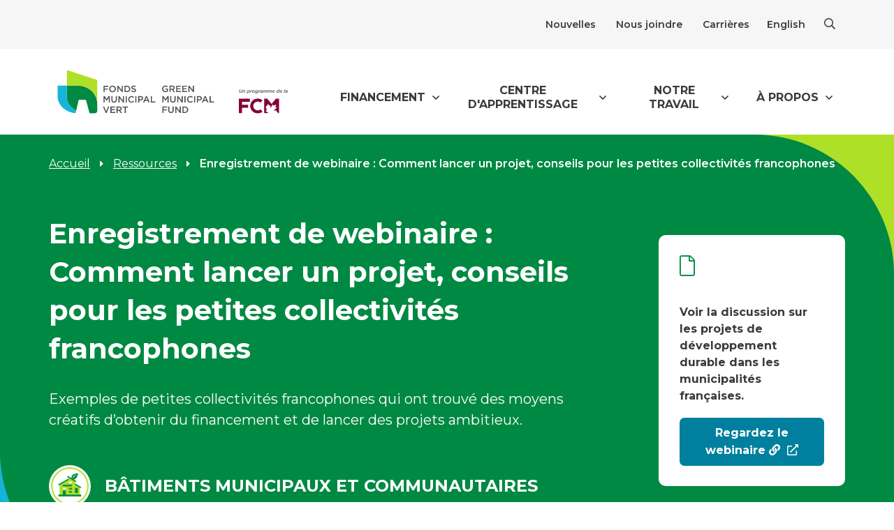

--- FILE ---
content_type: text/html; charset=UTF-8
request_url: https://fondsmunicipalvert.ca/ressources/webinaire-projet-conseils-petites-collectivites-francophones
body_size: 45404
content:
<!DOCTYPE html>
<html class="no-js"  lang="fr" dir="ltr" prefix="content: http://purl.org/rss/1.0/modules/content/  dc: http://purl.org/dc/terms/  foaf: http://xmlns.com/foaf/0.1/  og: http://ogp.me/ns#  rdfs: http://www.w3.org/2000/01/rdf-schema#  schema: http://schema.org/  sioc: http://rdfs.org/sioc/ns#  sioct: http://rdfs.org/sioc/types#  skos: http://www.w3.org/2004/02/skos/core#  xsd: http://www.w3.org/2001/XMLSchema# ">

<head>
  <meta charset="utf-8" />
<noscript><style>form.antibot * :not(.antibot-message) { display: none !important; }</style>
</noscript><script>(function(w,d,s,l,i){w[l]=w[l]||[];w[l].push({'gtm.start':
new Date().getTime(),event:'gtm.js'});var f=d.getElementsByTagName(s)[0],
j=d.createElement(s),dl=l!='dataLayer'?'&amp;l='+l:'';j.async=true;j.src=
'https://www.googletagmanager.com/gtm.js?id='+i+dl;f.parentNode.insertBefore(j,f);
})(window,document,'script','dataLayer','GTM-MWJCMH8');
</script>
<meta name="description" content="Découvrez des exemples de petites collectivités francophones qui ont trouvé des moyens créatifs d’obtenir du financement et de lancer des projets de..." />
<link rel="canonical" href="https://fondsmunicipalvert.ca/ressources/webinaire-projet-conseils-petites-collectivites-francophones" />
<meta name="twitter:card" content="summary" />
<meta name="twitter:description" content="Découvrez des exemples de petites collectivités francophones qui ont trouvé des moyens créatifs d’obtenir du financement et de lancer des projets de développement durable." />
<meta name="twitter:title" content="Enregistrement de webinaire : Comment lancer un projet, conseils pour les petites collectivités francophones" />
<meta name="twitter:site" content="@GreenMuniFund" />
<meta name="MobileOptimized" content="width" />
<meta name="HandheldFriendly" content="true" />
<meta name="viewport" content="width=device-width, initial-scale=1.0" />
<link rel="icon" href="/sites/default/files/favicon.ico" type="image/vnd.microsoft.icon" />
<link rel="alternate" hreflang="en" href="https://greenmunicipalfund.ca/resources/webinar-project-tips-small-francophone-communities" />
<link rel="alternate" hreflang="fr" href="https://fondsmunicipalvert.ca/ressources/webinaire-projet-conseils-petites-collectivites-francophones" />

    <meta http-equiv="X-UA-Compatible" content="IE=edge">
    <title>Enregistrement du webinaire : Lancer un projet, conseils pour les petites collectivités francophones</title>
    <link rel="stylesheet" type="text/css" href="https://cloud.typography.com/6511056/7424192/css/fonts.css" />
    <link rel="stylesheet" media="all" href="/sites/default/files/css/css_2C_vHNL9witgAkPdAqiwEUegbf6TWFOaUuFvyL8OcH0.css?delta=0&amp;language=fr&amp;theme=industrial&amp;include=[base64]" />
<link rel="stylesheet" media="all" href="https://unpkg.com/aos@2.3.1/dist/aos.css" />
<link rel="stylesheet" media="all" href="/sites/default/files/css/css_sdW6j68vtiEd3SDMoXsBjIwzOp1SzqX-9hVli5oWCAs.css?delta=2&amp;language=fr&amp;theme=industrial&amp;include=[base64]" />
<link rel="stylesheet" media="all" href="/sites/default/files/css/css_KrBfc5oSyn9XzxQDP93uTO1ozDKViXwC5Tgdm_1kEx4.css?delta=3&amp;language=fr&amp;theme=industrial&amp;include=[base64]" />
<link rel="stylesheet" media="all" href="https://cdn.jsdelivr.net/npm/bootstrap-icons@1.11.3/font/bootstrap-icons.min.css" />
<link rel="stylesheet" media="all" href="//fonts.googleapis.com/css2?family=Montserrat:ital,wght@0,400;0,500;0,600;0,700;1,400;1,500;1,600;1,700&amp;display=swap" />
<link rel="stylesheet" media="all" href="/sites/default/files/css/css_WhTBOEQx2jBo6cNEfjlyJaj9nunfNbHg0U4QEK8hxh0.css?delta=6&amp;language=fr&amp;theme=industrial&amp;include=[base64]" />

    

<script type="text/javascript" src="https://analytics.clickdimensions.com/ts.js" > </script>

<script type="text/javascript">
var cdAnalytics = new clickdimensions.Analytics('analytics.clickdimensions.com');
cdAnalytics.setAccountKey('aEJ4ZfoikEyLL2CX2DEyoA');
cdAnalytics.setDomain('fcm.ca');
cdAnalytics.setScore(typeof(cdScore) == "undefined" ? 0 : (cdScore == 0 ? null : cdScore));
cdAnalytics.trackPage();
</script>

</head>
<body class="node
    -type-resources resources-911 resources">
  <noscript><iframe src="https://www.googletagmanager.com/ns.html?id=GTM-MWJCMH8" height="0" width="0" style="display:none;visibility:hidden;"></iframe>
</noscript>
    <div class="dialog-off-canvas-main-canvas" data-off-canvas-main-canvas>
    <a class="skip-link" href="#main-content">Aller au contenu principal</a>

<header class="header">
  	<div class="header--top section__light-grey d-none d-lg-block">
		<div class="container relative">
			<div class="row justify-content-end">
				<div class="col--lg-6 text-end">
					<nav class="nav__utility" aria-labelledby="nav_utility_desktop">
  					<h2 id="nav_utility_desktop" class="webaim-hidden">Utility</h2>
						    
              <ul data-region="utility_menu" class="nav__menu">
                    <li>
                        <a href="/nouvelles-et-medias" class="" >Nouvelles</a>
                      </li>
                <li>
                        <a href="/nous-joindre" class="" >Nous joindre</a>
                      </li>
                <li>
                        <a href="/travailler-au-fmv" class="" >Carrières</a>
                      </li>
        </ul>
  





						    <ul class="links nav__menu nav__menu--language"><li lang="en-CA"><a href="https://greenmunicipalfund.ca/resources/webinar-project-tips-small-francophone-communities" class="language-link" hreflang="en" data-drupal-link-system-path="node/911">English</a></li></ul>
  


						<button id="search__toggle-desktop" class="search__toggle" aria-expanded="false" aria-controls="search__wrapper-desktop">
							<span class="closed-icon">
						  	<i class="far fa-search" aria-hidden="true"></i>
						  	<span class="webaim-hidden">Afficher la barre de recherche</span>
						  </span>
						  <span class="opened-icon">
						  	<i class="far fa-times" aria-hidden="true"></i>
						  	<span class="webaim-hidden">Fermer la barre de recherche</span>
						  </span>
						</button>
					</nav>
				</div>
			</div>
			<div id="search__wrapper-desktop" class="search__wrapper" aria-labelledby="search__toggle-desktop" aria-expanded="false" role="region">
        <form class="search__form" action="/recherche" style="display: none;">
				  <div class="form__group">
				    <i class="fal fa-search" aria-hidden="true"></i>
				    <label for="search" class="webaim-hidden">Rechercher</label>
				    <input type="text" class="form__input" id="search" name="keywords" value="" placeholder="Tapez les mots-clés...">
				    <button type="submit" class="button button--secondary">Rechercher</button>
				  </div>
				</form>
      </div>
		</div>
	</div>
    <div class="container-fluid">
    <div class="views-element-container"></div>

  </div>
	<div class="header--menu-container container">
		<div class="row align-items-center justify-content-between">
			<div class="col-2 text-center d-block d-lg-none">
				<button id="search__toggle-mobile" class="dropdown__toggle button__toggle" aria-expanded="false" aria-controls="search__wrapper-mobile">
					<span class="closed-icon">
				  	<i class="far fa-search" aria-hidden="true"></i>
				  	<span class="webaim-hidden">Afficher la barre de recherche</span>
				  </span>
				  <span class="opened-icon">
				  	<i class="far fa-times" aria-hidden="true"></i>
				  	<span class="webaim-hidden">Fermer la barre de recherche</span>
				  </span>
				</button>
			</div>
			<div class="col-8 col-lg-4 logos">
				<a href="/">
					<img src="/themes/custom/industrial/dist/images/logo_fr.svg" alt="Fonds Municipal Vert" class="logo">
				</a>
				<a href="https://fcm.ca/fr" target="_blank">
					<img src="/themes/custom/industrial/dist/images/program-FCM_fr.svg" alt="Programmes de la FCM" class="logo-fcm">
					<span class="webaim-hidden">ouvre un nouvel onglet</span>
				</a>
			</div>
			<div class="col-lg-8 text-end d-none d-lg-block">
				<nav class="nav__main--menu" aria-labelledby="nav_main_desktop">
  				<h2 id="nav_main_desktop" class="webaim-hidden">Main</h2>
					    



      
                                                                                                                          <ul data-region="main_menu" class="menu">
                                                                                          <li class="nav__menu-item dropdown--menu">
                          <button id="menu-dropdown-yFzR0AV0Wp-0-1-control" class="nav__menu-link dropdown__toggle" aria-expanded="false" aria-controls="menu-dropdown-yFzR0AV0Wp-0-1">
                Financement
              </button>
              <div id="menu-dropdown-yFzR0AV0Wp-0-1" class="nav__submenu" aria-expanded="false" aria-labelledby="menu-dropdown-yFzR0AV0Wp-0-1-control" role="region">
                                                                                                      
                                                                                                                          <ul data-region="main_menu" class="menu">
                                                                                        <li class="nav__menu-item">
                          <a href="/propos-du-financement-du-fmv" class="nav__menu-link" >
                À propos du financement              </a>
                      </li>
                                                                                        <li class="nav__menu-item">
                          <a href="/financement" class="nav__menu-link" >
                Occasions de financement              </a>
                      </li>
                                                                                        <li class="nav__menu-item">
                          <a href="/outil-decouverte-occasions-financement" class="nav__menu-link" >
                Outil de découverte d’occasions de financement              </a>
                      </li>
                                                                                        <li class="nav__menu-item">
                          <a href="/outils-demandes-financement" class="nav__menu-link" >
                Outils de présentation de demandes              </a>
                      </li>
                                                                                        <li class="nav__menu-item">
                          <a href="https://portal.fcm.ca/fr-CA" class="nav__menu-link" target=&quot;_blank&quot;>
                Portail de financement de la FCM <i class="fas fa-external-link-alt" aria-hidden="true"></i><span class="webaim-hidden">ouvre un nouvel onglet</span>              </a>
                      </li>
                                                                                        <li class="nav__menu-item">
                          <a href="https://projets.fondsmunicipalvert.ca" class="nav__menu-link" target=&quot;_blank&quot;>
                Base de données de projets <i class="fas fa-external-link-alt" aria-hidden="true"></i><span class="webaim-hidden">ouvre un nouvel onglet</span>              </a>
                      </li>
              </ul>
      
                              </div>
                      </li>
                                                                                          <li class="nav__menu-item dropdown--menu">
                          <button id="menu-dropdown-yFzR0AV0Wp-0-2-control" class="nav__menu-link dropdown__toggle" aria-expanded="false" aria-controls="menu-dropdown-yFzR0AV0Wp-0-2">
                Centre d&#039;apprentissage
              </button>
              <div id="menu-dropdown-yFzR0AV0Wp-0-2" class="nav__submenu" aria-expanded="false" aria-labelledby="menu-dropdown-yFzR0AV0Wp-0-2-control" role="region">
                                                                                                      
                                                                                                                          <ul data-region="main_menu" class="menu">
                                                                                        <li class="nav__menu-item">
                          <a href="/centre-apprentissage" class="nav__menu-link" >
                Centre d&#039;apprentissage              </a>
                      </li>
                                                                                        <li class="nav__menu-item">
                          <a href="/ressources" class="nav__menu-link" >
                Ressources              </a>
                      </li>
                                                                                        <li class="nav__menu-item">
                          <a href="/evenements" class="nav__menu-link" >
                Événements et formations              </a>
                      </li>
              </ul>
      
                              </div>
                      </li>
                                                                                                                <li class="nav__menu-item mega__menu dropdown--menu">
                          <button id="menu-dropdown-yFzR0AV0Wp-0-3-control" class="nav__menu-link dropdown__toggle" aria-expanded="false" aria-controls="menu-dropdown-yFzR0AV0Wp-0-3">
                Notre travail
              </button>
              <div id="menu-dropdown-yFzR0AV0Wp-0-3" class="nav__submenu" aria-expanded="false" aria-labelledby="menu-dropdown-yFzR0AV0Wp-0-3-control" role="region">
                                                                                <div class="container"><div class="row"><div class="col-lg-4 col-menu">                      
                                                                                                                          <ul data-region="main_menu" class="menu">
                                                                                        <li class="nav__menu-item">
                                                                                                <span class="nav__menu-title">
                Initiatives
              </span>
                    
                                                                                                                                  <ul data-region="main_menu" class="menu">
                      
                                                <li class="nav__menu-item">
              <a href="/batiments-municipaux-durables" class="nav__menu-link" >
                Bâtiments municipaux durables              </a>
            </li>
                      
                                                <li class="nav__menu-item">
              <a href="/initiative-de-renovation-de-batiments-de-loisirs" class="nav__menu-link" >
                Rénovation de bâtiments de loisirs              </a>
            </li>
                      
                                                <li class="nav__menu-item">
              <a href="/systemes-energetiques-communautaires" class="nav__menu-link" >
                Systèmes énergétiques communautaires              </a>
            </li>
                      
                                                <li class="nav__menu-item">
              <a href="/electrification-des-parcs-de-vehicules-municipaux" class="nav__menu-link" >
                Électrification des parcs de véhicules municipaux               </a>
            </li>
                      
                                                <li class="nav__menu-item">
              <a href="/valorisation-energetique-des-dechets-organiques" class="nav__menu-link" >
                Valorisation énergétique des déchets organiques               </a>
            </li>
                      
                                                <li class="nav__menu-item">
              <a href="/transformation-locale-vers-la-carboneutralite" class="nav__menu-link" >
                Transformation locale vers la carboneutralité              </a>
            </li>
                  </ul>
            
                      </li>
                                                                                                                </ul></div><div class="col-lg-4 col-menu hide-menu-border"><ul data-region="main_menu" class="menu">
                    <li class="nav__menu-item">
                                                                                                <span class="nav__menu-title hide_item">
                Initiatives
              </span>
                    
                                                                                                                                  <ul data-region="main_menu" class="menu">
                      
                                                <li class="nav__menu-item">
              <a href="/financement-de-lefficacite-communautaire" class="nav__menu-link" >
                Financement de l’efficacité communautaire              </a>
            </li>
                      
                                                <li class="nav__menu-item">
              <a href="/logement-abordable-durable" class="nav__menu-link" >
                Logement abordable durable              </a>
            </li>
                      
                                                <li class="nav__menu-item">
              <a href="/ligue-des-communautes-canadiennes-sobres-en-carbone-lc3" class="nav__menu-link" >
                Ligue des communautés canadiennes sobres en carbone              </a>
            </li>
                      
                                                <li class="nav__menu-item">
              <a href="/vrc" class="nav__menu-link" >
                Initiative Villes et régions circulaires              </a>
            </li>
                      
                                                <li class="nav__menu-item">
              <a href="/partenariat-de-recherche-action-pour-la-carboneutralite-municipale" class="nav__menu-link" >
                Partenariat de recherche-action pour la carboneutralité municipale              </a>
            </li>
                      
                                                <li class="nav__menu-item">
              <a href="/arbres" class="nav__menu-link" >
                Croissance de la canopée des collectivités canadiennes              </a>
            </li>
                      
                                                <li class="nav__menu-item">
              <a href="/leadership-local-pour-ladaptation-climatique" class="nav__menu-link" >
                Leadership local pour l’adaptation climatique              </a>
            </li>
                  </ul>
            
                      </li>
                                                                                          </ul></div><div class="col-lg-4 col-menu"><ul data-region="main_menu" class="menu">
                    <li class="nav__menu-item">
                                                                                                <span class="nav__menu-title">
                Études de cas
              </span>
                    
                                                                                                                                  <ul data-region="main_menu" class="menu">
                      
                                                <li class="nav__menu-item">
              <a href="/etudes-de-cas" class="nav__menu-link" >
                Études de cas              </a>
            </li>
                      
                                                <li class="nav__menu-item">
              <a href="/prix-des-collectivites-durables-de-la-fcm" class="nav__menu-link" >
                Prix des collectivités durables de la FCM              </a>
            </li>
                  </ul>
            
                      </li>
              </ul>
      
                </div></div></div>              </div>
                      </li>
                                                                                          <li class="nav__menu-item dropdown--menu">
                          <button id="menu-dropdown-yFzR0AV0Wp-0-4-control" class="nav__menu-link dropdown__toggle" aria-expanded="false" aria-controls="menu-dropdown-yFzR0AV0Wp-0-4">
                À propos
              </button>
              <div id="menu-dropdown-yFzR0AV0Wp-0-4" class="nav__submenu" aria-expanded="false" aria-labelledby="menu-dropdown-yFzR0AV0Wp-0-4-control" role="region">
                                                                                                      
                                                                                                                          <ul data-region="main_menu" class="menu">
                                                                                        <li class="nav__menu-item">
                          <a href="/propos-du-fonds-municipal-vert" class="nav__menu-link" >
                À propos du Fonds municipal vert              </a>
                      </li>
                                                                                        <li class="nav__menu-item">
                          <a href="/notre-impact" class="nav__menu-link" >
                Notre impact              </a>
                      </li>
                                                                                        <li class="nav__menu-item">
                          <a href="/conseil-du-fonds-municipal-vert" class="nav__menu-link" >
                Conseil du FMV              </a>
                      </li>
                                                                                        <li class="nav__menu-item">
                          <a href="/rapport-annuel-et-plan-strategique" class="nav__menu-link" >
                Rapport annuel et plan stratégique              </a>
                      </li>
                                                                                        <li class="nav__menu-item">
                          <a href="/joignez-vous-la-federation-canadienne-des-municipalites" class="nav__menu-link" >
                Devenez membre de la FCM              </a>
                      </li>
                                                                                        <li class="nav__menu-item">
                          <a href="/lapproche-du-fmv-en-matiere-dinvestissement-durable" class="nav__menu-link" >
                L&#039;approche du FMV en matière d&#039;investissement durable              </a>
                      </li>
              </ul>
      
                              </div>
                      </li>
              </ul>
      





				</nav>
			</div>
			<div class="col-2 text-end d-block d-lg-none">
				<button id="main-menu-toggle" class="dropdown__toggle button__toggle" aria-expanded="false" aria-controls="mobile-menu">
				  <span class="closed-icon">
				  	<i class="fas fa-bars" aria-hidden="true"></i>
				  	<span class="webaim-hidden">Afficher le menu</span>
				  </span>
				  <span class="opened-icon">
				  	<i class="far fa-times" aria-hidden="true"></i>
				  	<span class="webaim-hidden">Fermer le menu</span>
				  </span>
				</button>
			</div>
		</div>
	</div>
	<div id="search__wrapper-mobile" class="search__mobile--container dropdown__content" aria-labelledby="search__toggle-mobile" aria-expanded="false" role="region" style="display: none;">
		<div class="search__wrapper search__wrapper--mobile">
	    <form class="search__form" action="/recherche">
			  <div class="form__group">
			    <i class="fal fa-search" aria-hidden="true"></i>
			    <label for="search-mobile" class="webaim-hidden">Rechercher</label>
			    <input type="text" class="form__input" id="search-mobile" name="keywords" value="" placeholder="Tapez les mots-clés...">
			    <button type="submit" class="button button--secondary">Rechercher</button>
			  </div>
			</form>
		</div>
  </div>
	<div id="mobile-menu" class="nav__mobile--menu-container dropdown__content" aria-labelledby="main-menu-toggle" aria-expanded="false" role="region" style="display: none;">
		<nav class="nav__mobile--menu" aria-labelledby="nav_main_mobile_desktop">
  		<h2 id="nav_main_mobile_desktop" class="webaim-hidden">Main</h2>
  		    



      
                                                                                                                          <ul data-region="mobile_menu" class="menu">
                                                                                          <li class="nav__menu-item dropdown--menu">
                          <button id="menu-dropdown-Xk-tiMvPAl-0-1-control" class="nav__menu-link dropdown__toggle" aria-expanded="false" aria-controls="menu-dropdown-Xk-tiMvPAl-0-1">
                Financement
              </button>
              <div id="menu-dropdown-Xk-tiMvPAl-0-1" class="nav__submenu" aria-expanded="false" aria-labelledby="menu-dropdown-Xk-tiMvPAl-0-1-control" role="region">
                                                                                                      
                                                                                                                          <ul data-region="mobile_menu" class="menu">
                                                                                        <li class="nav__menu-item">
                          <a href="/propos-du-financement-du-fmv" class="nav__menu-link" >
                À propos du financement              </a>
                      </li>
                                                                                        <li class="nav__menu-item">
                          <a href="/financement" class="nav__menu-link" >
                Occasions de financement              </a>
                      </li>
                                                                                        <li class="nav__menu-item">
                          <a href="/outil-decouverte-occasions-financement" class="nav__menu-link" >
                Outil de découverte d’occasions de financement              </a>
                      </li>
                                                                                        <li class="nav__menu-item">
                          <a href="/outils-demandes-financement" class="nav__menu-link" >
                Outils de présentation de demandes              </a>
                      </li>
                                                                                        <li class="nav__menu-item">
                          <a href="https://portal.fcm.ca/fr-CA" class="nav__menu-link" target=&quot;_blank&quot;>
                Portail de financement de la FCM <i class="fas fa-external-link-alt" aria-hidden="true"></i><span class="webaim-hidden">ouvre un nouvel onglet</span>              </a>
                      </li>
                                                                                        <li class="nav__menu-item">
                          <a href="https://projets.fondsmunicipalvert.ca" class="nav__menu-link" target=&quot;_blank&quot;>
                Base de données de projets <i class="fas fa-external-link-alt" aria-hidden="true"></i><span class="webaim-hidden">ouvre un nouvel onglet</span>              </a>
                      </li>
              </ul>
      
                              </div>
                      </li>
                                                                                          <li class="nav__menu-item dropdown--menu">
                          <button id="menu-dropdown-Xk-tiMvPAl-0-2-control" class="nav__menu-link dropdown__toggle" aria-expanded="false" aria-controls="menu-dropdown-Xk-tiMvPAl-0-2">
                Centre d&#039;apprentissage
              </button>
              <div id="menu-dropdown-Xk-tiMvPAl-0-2" class="nav__submenu" aria-expanded="false" aria-labelledby="menu-dropdown-Xk-tiMvPAl-0-2-control" role="region">
                                                                                                      
                                                                                                                          <ul data-region="mobile_menu" class="menu">
                                                                                        <li class="nav__menu-item">
                          <a href="/centre-apprentissage" class="nav__menu-link" >
                Centre d&#039;apprentissage              </a>
                      </li>
                                                                                        <li class="nav__menu-item">
                          <a href="/ressources" class="nav__menu-link" >
                Ressources              </a>
                      </li>
                                                                                        <li class="nav__menu-item">
                          <a href="/evenements" class="nav__menu-link" >
                Événements et formations              </a>
                      </li>
              </ul>
      
                              </div>
                      </li>
                                                                                                                <li class="nav__menu-item mega__menu dropdown--menu">
                          <button id="menu-dropdown-Xk-tiMvPAl-0-3-control" class="nav__menu-link dropdown__toggle" aria-expanded="false" aria-controls="menu-dropdown-Xk-tiMvPAl-0-3">
                Notre travail
              </button>
              <div id="menu-dropdown-Xk-tiMvPAl-0-3" class="nav__submenu" aria-expanded="false" aria-labelledby="menu-dropdown-Xk-tiMvPAl-0-3-control" role="region">
                                                                                <div class="container"><div class="row"><div class="col-lg-4 col-menu">                      
                                                                                                                          <ul data-region="mobile_menu" class="menu">
                                                                                        <li class="nav__menu-item">
                                                                                                <span class="nav__menu-title">
                Initiatives
              </span>
                    
                                                                                                                                  <ul data-region="mobile_menu" class="menu">
                      
                                                <li class="nav__menu-item">
              <a href="/batiments-municipaux-durables" class="nav__menu-link" >
                Bâtiments municipaux durables              </a>
            </li>
                      
                                                <li class="nav__menu-item">
              <a href="/initiative-de-renovation-de-batiments-de-loisirs" class="nav__menu-link" >
                Rénovation de bâtiments de loisirs              </a>
            </li>
                      
                                                <li class="nav__menu-item">
              <a href="/systemes-energetiques-communautaires" class="nav__menu-link" >
                Systèmes énergétiques communautaires              </a>
            </li>
                      
                                                <li class="nav__menu-item">
              <a href="/electrification-des-parcs-de-vehicules-municipaux" class="nav__menu-link" >
                Électrification des parcs de véhicules municipaux               </a>
            </li>
                      
                                                <li class="nav__menu-item">
              <a href="/valorisation-energetique-des-dechets-organiques" class="nav__menu-link" >
                Valorisation énergétique des déchets organiques               </a>
            </li>
                      
                                                <li class="nav__menu-item">
              <a href="/transformation-locale-vers-la-carboneutralite" class="nav__menu-link" >
                Transformation locale vers la carboneutralité              </a>
            </li>
                  </ul>
            
                      </li>
                                                                                                                </ul></div><div class="col-lg-4 col-menu hide-menu-border"><ul data-region="mobile_menu" class="menu">
                    <li class="nav__menu-item">
                                                                                                <span class="nav__menu-title hide_item">
                Initiatives
              </span>
                    
                                                                                                                                  <ul data-region="mobile_menu" class="menu">
                      
                                                <li class="nav__menu-item">
              <a href="/financement-de-lefficacite-communautaire" class="nav__menu-link" >
                Financement de l’efficacité communautaire              </a>
            </li>
                      
                                                <li class="nav__menu-item">
              <a href="/logement-abordable-durable" class="nav__menu-link" >
                Logement abordable durable              </a>
            </li>
                      
                                                <li class="nav__menu-item">
              <a href="/ligue-des-communautes-canadiennes-sobres-en-carbone-lc3" class="nav__menu-link" >
                Ligue des communautés canadiennes sobres en carbone              </a>
            </li>
                      
                                                <li class="nav__menu-item">
              <a href="/vrc" class="nav__menu-link" >
                Initiative Villes et régions circulaires              </a>
            </li>
                      
                                                <li class="nav__menu-item">
              <a href="/partenariat-de-recherche-action-pour-la-carboneutralite-municipale" class="nav__menu-link" >
                Partenariat de recherche-action pour la carboneutralité municipale              </a>
            </li>
                      
                                                <li class="nav__menu-item">
              <a href="/arbres" class="nav__menu-link" >
                Croissance de la canopée des collectivités canadiennes              </a>
            </li>
                      
                                                <li class="nav__menu-item">
              <a href="/leadership-local-pour-ladaptation-climatique" class="nav__menu-link" >
                Leadership local pour l’adaptation climatique              </a>
            </li>
                  </ul>
            
                      </li>
                                                                                          </ul></div><div class="col-lg-4 col-menu"><ul data-region="mobile_menu" class="menu">
                    <li class="nav__menu-item">
                                                                                                <span class="nav__menu-title">
                Études de cas
              </span>
                    
                                                                                                                                  <ul data-region="mobile_menu" class="menu">
                      
                                                <li class="nav__menu-item">
              <a href="/etudes-de-cas" class="nav__menu-link" >
                Études de cas              </a>
            </li>
                      
                                                <li class="nav__menu-item">
              <a href="/prix-des-collectivites-durables-de-la-fcm" class="nav__menu-link" >
                Prix des collectivités durables de la FCM              </a>
            </li>
                  </ul>
            
                      </li>
              </ul>
      
                </div></div></div>              </div>
                      </li>
                                                                                          <li class="nav__menu-item dropdown--menu">
                          <button id="menu-dropdown-Xk-tiMvPAl-0-4-control" class="nav__menu-link dropdown__toggle" aria-expanded="false" aria-controls="menu-dropdown-Xk-tiMvPAl-0-4">
                À propos
              </button>
              <div id="menu-dropdown-Xk-tiMvPAl-0-4" class="nav__submenu" aria-expanded="false" aria-labelledby="menu-dropdown-Xk-tiMvPAl-0-4-control" role="region">
                                                                                                      
                                                                                                                          <ul data-region="mobile_menu" class="menu">
                                                                                        <li class="nav__menu-item">
                          <a href="/propos-du-fonds-municipal-vert" class="nav__menu-link" >
                À propos du Fonds municipal vert              </a>
                      </li>
                                                                                        <li class="nav__menu-item">
                          <a href="/notre-impact" class="nav__menu-link" >
                Notre impact              </a>
                      </li>
                                                                                        <li class="nav__menu-item">
                          <a href="/conseil-du-fonds-municipal-vert" class="nav__menu-link" >
                Conseil du FMV              </a>
                      </li>
                                                                                        <li class="nav__menu-item">
                          <a href="/rapport-annuel-et-plan-strategique" class="nav__menu-link" >
                Rapport annuel et plan stratégique              </a>
                      </li>
                                                                                        <li class="nav__menu-item">
                          <a href="/joignez-vous-la-federation-canadienne-des-municipalites" class="nav__menu-link" >
                Devenez membre de la FCM              </a>
                      </li>
                                                                                        <li class="nav__menu-item">
                          <a href="/lapproche-du-fmv-en-matiere-dinvestissement-durable" class="nav__menu-link" >
                L&#039;approche du FMV en matière d&#039;investissement durable              </a>
                      </li>
              </ul>
      
                              </div>
                      </li>
              </ul>
      





    	<div class="utility section section__light-grey">
    		<div class="container">
    			<div class="nav__utility">
    				    
              <ul data-region="utility_menu" class="nav__menu">
                    <li>
                        <a href="/nouvelles-et-medias" class="" >Nouvelles</a>
                      </li>
                <li>
                        <a href="/nous-joindre" class="" >Nous joindre</a>
                      </li>
                <li>
                        <a href="/travailler-au-fmv" class="" >Carrières</a>
                      </li>
        </ul>
  





    				    <ul class="links nav__menu nav__menu--language"><li lang="en-CA"><a href="https://greenmunicipalfund.ca/resources/webinar-project-tips-small-francophone-communities" class="language-link" hreflang="en" data-drupal-link-system-path="node/911">English</a></li></ul>
  


    			</div>
				</div>
			</div>
    </nav>
	</div>
</header>

<main id="main-content">
	  <div data-drupal-messages-fallback class="hidden"></div><div id="block-industrial-content" class="block block-system block-system-main-block">
  
    
      <div  about="/ressources/webinaire-projet-conseils-petites-collectivites-francophones" class="node node--type-resources node--promoted node--view-mode-full">
  
  <div  class="section__spaced-none banner__container _none"><div  class="w-100">  
  <div  class="section section__brand-2-dk banner gx-0 layout row layout-builder__layout">
    
                        <div  class="col-12">
          <div class="block block-system block-system-breadcrumb-block">
  
    
        <div class="container">
  <nav class="nav nav--breadcrumbs" role="navigation" aria-labelledby="system-breadcrumb-">
    <h2 id="system-breadcrumb-" class="visually-hidden">Fil d'Ariane</h2>
    <ul class='nav__menu'>
                  <li class="nav--breadcrumbs__home-link">
          <a href="/">Accueil</a>
          <i class="fas fa-caret-right" aria-hidden="true"></i>
        </li>
                        <li>
                      <a href="/ressources">Ressources</a>
                                <i class="fas fa-caret-right" aria-hidden="true"></i>
                  </li>
                        <li>
                      Enregistrement de webinaire : Comment lancer un projet, conseils pour les petites collectivités francophones 
                            </li>
              </ul>
  </nav>
  </div>

  </div>
<div class="block block-ctools block-entity-viewnode">
  
    
      


        
  
<div class="container">
  <div class="row align-items-center justify-content-between">
    <div class="col-lg-8">
      <h1>Enregistrement de webinaire : Comment lancer un projet, conseils pour les petites collectivités francophones </h1>
      <p class="description-lg">Exemples de petites collectivités francophones qui ont trouvé des moyens créatifs d’obtenir du financement et de lancer des projets ambitieux.</p>
            <div class="d-flex align-items-center categories_header">
        <div class="d-flex align-items-center categories_header-title">
                                                                                                                                    <img
      src="/sites/default/files/2024-01/municipal_and_community_buildings.png"
      alt="bâtimentsmunicipauxetcommunautaires" class="icon icon--lt">
                    <span class="fs-4 fw-bolder"> BÂTIMENTS MUNICIPAUX ET COMMUNAUTAIRES</span>
                                                            </div>
        <div class="d-flex align-items-center categories_header-terms">
                                                                            </div>
      </div>
          </div>
          <div class="col-lg-4 col-xl-3">
        <div class="card">
          <div class="card-body">
              <i class="card-icon fal fa-file" aria-hidden="true"></i><span class="webaim-hidden">Type de pièce jointe: Fichier</span>
             <p class="card-text">Voir la discussion sur les projets de développement durable dans les municipalités françaises.</p>
                                                                                          <a href="https://youtu.be/yLT4ErFChMg" class="button button--secondary w-100" >
                <div class="button__bg"></div><span>Regardez le webinaire</span>
                  <i class="fas fa-link"></i>
               </a>
                      </div>
        </div>
      </div>
      </div>
</div>

  </div>
<div class="block block-layout-builder block-field-blocknoderesourcesfield-meta-tags">
  
    
      
  </div>
<div class="block block-layout-builder block-extra-field-blocknoderesourcescontent-moderation-control">
  
    
      
  </div>

        </div>
                                                                                                                                                                                              
  </div>

</div></div><div  class="_none"><div  class="container">  
  <div  class="gx-0 layout row layout-builder__layout">
    
                        <div  class="col-12">
            <div class="sharing--container">
  
    
      <div class="container py-4 pt-lg-3">
      <div class="row justify-content-end">
        <div class="col-lg-6 text-end">
          <div class="sharing" style="margin-bottom: 8px">
            <span class="sharing__label">Partager</span>
            <!-- Sharing button Facebook -->
            <a class="sharing__button" href="https://facebook.com/sharer/sharer.php?u=https://fondsmunicipalvert.ca/ressources/webinaire-projet-conseils-petites-collectivites-francophones"
               target="_blank">
              <i class="fab fa-facebook-f" aria-hidden="true"></i>
              <span class="webaim-hidden">sur Facebook.  S'ouvre dans une nouvelle fenêtre.</span>
            </a>
            <!-- Sharing button Twitter -->
            <a class="sharing__button"
               href="https://twitter.com/intent/tweet/?text=Enregistrement%20de%20webinaire%20%3A%20Comment%20lancer%20un%20projet%2C%20conseils%20pour%20les%20petites%20collectivit%C3%A9s%20francophones%20&amp;url=https://fondsmunicipalvert.ca/ressources/webinaire-projet-conseils-petites-collectivites-francophones"
               target="_blank">
              <div class="resp-sharing-button resp-sharing-button--twitter resp-sharing-button--small">
                <i class="fab fa-twitter" aria-hidden="true"></i>
                <span class="webaim-hidden">sur Twitter.  S'ouvre dans une nouvelle fenêtre.</span>
              </div>
            </a>
            <!-- Sharing button LinkedIn -->
            <a class="sharing__button"
               href="https://www.linkedin.com/shareArticle?mini=true&amp;url=https://fondsmunicipalvert.ca/ressources/webinaire-projet-conseils-petites-collectivites-francophones&amp;title=Enregistrement%20de%20webinaire%20%3A%20Comment%20lancer%20un%20projet%2C%20conseils%20pour%20les%20petites%20collectivit%C3%A9s%20francophones%20"
               target="_blank">
              <i class="fab fa-linkedin-in" aria-hidden="true"></i>
              <span class="webaim-hidden">sur LinkedIn.  S'ouvre dans une nouvelle fenêtre.</span>
            </a>
            <!-- Sharing button mail -->
                        <a class="sharing__button" href="mailto:?subject=Regarde Enregistrement de webinaire : Comment lancer un projet, conseils pour les petites collectivités francophones &body=https://fondsmunicipalvert.ca/ressources/webinaire-projet-conseils-petites-collectivites-francophones"
               target="_blank">
              <i class="fas fa-envelope" aria-hidden="true"></i>
              <span class="webaim-hidden">par courrier électronique.  S'ouvre dans une nouvelle fenêtre.</span>
            </a>
          </div>
        </div>
      </div>
    </div>
  </div>

        </div>
                                                                                                                                                                                              
  </div>

</div></div><div  class="section body-content _none"><div  class="container">  
  <div  class="layout row layout-builder__layout">
    
                        <div  class="col-lg-9 col-md-9 col-12">
          <div class="block block-layout-builder block-field-blocknoderesourcesbody">
  
    
      
            <div class="clearfix text-formatted body-content"><article class="media media--type-remote-video media--view-mode-default" data-align="center">
  
      
            <div><iframe src="https://fondsmunicipalvert.ca/media/oembed?url=https%3A//youtu.be/yLT4ErFChMg&amp;max_width=0&amp;max_height=0&amp;hash=TX6hPEaNBxvixPC47nhsmkZ65FBNwKAscDYRm4qLcck" width="200" height="113" class="media-oembed-content" loading="eager" title="Enregistrement du webinaire : Lancer un projet, conseils pour les petites collectivités francophones"></iframe>
</div>
      
  </article>
<p><a href="https://data.fcm.ca/prebuilt/transcripts/webinars/yLT4ErFChMg.htm">Lisez la transcription</a></p><p>L'enregistrement de ce webinaire vise à encourager et à éduquer les petites municipalités francophones pour les aider à obtenir du financement auprès du FMV en mettant en lumière des exemples de projets ambitieux lancés par d’autres collectivités francophones et les différentes stratégies qu’elles ont employées pour surmonter les obstacles et les défis. L'enregistrement de ce webinaire explique le processus, des premières étapes du projet à l’approbation du financement, y compris la recherche de l’expertise nécessaire pour soutenir vos ambitions et la préparation d’une étude de faisabilité.</p><p>Ce webinaire a été présenté en français avec une interprétation simultanée en anglais.</p><p>Le financement est offert par le Fonds municipal vert (FMV) de la FCM et financé par le gouvernement du Canada.</p><p>&nbsp;</p><p><strong>Regardez l'enregistrement de ce webinaire pour en apprendre davantage sur :</strong></p><ul><li>des voies viables pour demander un soutien pour une étude de faisabilité, de l’idéation du projet à l’approbation du financement;</li><li>l’accessibilité du financement du FMV pour les petites municipalités francophones;</li><li>l’expérience d’autres petites municipalités francophones qui ont surmonté les obstacles et réussi à obtenir des fonds du FMV pour réaliser d’importants projets dans leur collectivité.</li></ul><p>&nbsp;</p><p><strong>Conférenciers&nbsp;:</strong></p><ul><li>Clément&nbsp;Mousset, coordonnateur en développement durable, Association francophone des municipalités du Nouveau-Brunswick</li><li>Karine Lehoux, Directrice, Service Transition écologique et innovation, Ville de Candiac</li></ul></div>
      
  </div>
<div class="block block-ctools block-entity-viewnode">
  
    
      



  </div>

        </div>
                              <div  class="col-lg-3 col-md-3 col-12">
          <div class="block block-webform block-webform-block">
  
    
      <span id="webform-submission-page-rating-node-911-form-ajax-content"></span><div id="webform-submission-page-rating-node-911-form-ajax" class="webform-ajax-form-wrapper" data-effect="fade" data-progress-type="throbber"><form class="webform-submission-form webform-submission-add-form webform-submission-page-rating-form webform-submission-page-rating-add-form webform-submission-page-rating-node-911-form webform-submission-page-rating-node-911-add-form js-webform-details-toggle webform-details-toggle antibot" data-drupal-selector="webform-submission-page-rating-node-911-add-form" data-action="/ressources/webinaire-projet-conseils-petites-collectivites-francophones" action="/antibot" method="post" id="webform-submission-page-rating-node-911-add-form" accept-charset="UTF-8">
  
  <noscript>
  <div class="antibot-no-js antibot-message antibot-message-warning">You must have JavaScript enabled to use this form.</div>
</noscript>
<fieldset data-drupal-selector="edit-helpful-page" id="edit-helpful-page--wrapper" class="radios--wrapper fieldgroup form-composite webform-composite-visible-title required js-webform-type-radios webform-type-radios js-form-item form-item js-form-wrapper form-wrapper">
      <legend id="edit-helpful-page--wrapper-legend">
    <span class="fieldset-legend js-form-required form-required">Cette page vous a-t-elle été utile?</span>
  </legend>
  <div class="fieldset-wrapper">
                <div id="edit-helpful-page" class="js-webform-radios webform-options-display-one-column form-radios"><div class="js-webform-type-radio webform-type-radio js-form-item form-item js-form-type-radio form-type-radio js-form-item-helpful-page form-item-helpful-page">
        <input data-drupal-selector="edit-helpful-page-1" type="radio" id="edit-helpful-page-1" name="helpful_page" value="1" class="form-radio" />

        <label for="edit-helpful-page-1" class="option">Oui</label>
      </div>
<div class="js-webform-type-radio webform-type-radio js-form-item form-item js-form-type-radio form-type-radio js-form-item-helpful-page form-item-helpful-page">
        <input data-drupal-selector="edit-helpful-page-0" type="radio" id="edit-helpful-page-0" name="helpful_page" value="0" class="form-radio" />

        <label for="edit-helpful-page-0" class="option">Non</label>
      </div>
</div>

          </div>
</fieldset>
<div class="js-webform-type-textarea webform-type-textarea js-form-item form-item js-form-type-textarea form-type-textarea js-form-item-suggestion form-item-suggestion form-no-label">
      <label for="edit-suggestion" class="visually-hidden">Suggestion</label>
          <div class="description">
      <div id="edit-suggestion--description" class="webform-element-description">Avez-vous des suggestions qui nous permettraient d&rsquo;am&eacute;liorer votre exp&eacute;rience du centre d&rsquo;apprentissage?</div>

    </div>
    <div class="form-textarea-wrapper">
  <textarea data-drupal-selector="edit-suggestion" aria-describedby="edit-suggestion--description" id="edit-suggestion" name="suggestion" rows="5" cols="60" class="form-textarea resize-vertical"></textarea>
</div>

        </div>
<input autocomplete="off" data-drupal-selector="form-jbueyna-zxymz0zmkvyereffwkdvgn5vzxppp8mlag8" type="hidden" name="form_build_id" value="form-jbuEYNA-zXYmZ0zMkVyeRefFwkDVGN5VzXppP8mLAG8" />
<input data-drupal-selector="edit-webform-submission-page-rating-node-911-add-form" type="hidden" name="form_id" value="webform_submission_page_rating_node_911_add_form" />
<input data-drupal-selector="edit-antibot-key" type="hidden" name="antibot_key" value="" />
<div data-drupal-selector="edit-actions" class="form-actions js-form-wrapper form-wrapper" id="edit-actions"><input class="webform-button--submit button button--primary js-form-submit form-submit" data-drupal-selector="edit-submit" data-disable-refocus="true" type="submit" id="edit-submit" name="op" value="Soumettre" />

</div>


  
</form>
</div>
  </div>

        </div>
                                                                                                                                                                              
  </div>

</div></div><div  class="_none"><div  class="container-fluid">  
  <div  class="gx-0 layout row layout-builder__layout">
    
                        <div  class="col-12">
          <div class="views-element-container block block-views block-views-blockresources-block-1">
  
    
      <div>
<section class="related__resources section__light-grey section__spaced-lg">
  <div class="container carousel">
    <h2>Autres ressources</h2><a href="/ressources" class="related__see-button">Tout afficher</a>
    <div class="slider-buttons resource-slider-buttons">
      <button class="previous">
        <i class="far fa-arrow-left" aria-hidden="true"></i>
        <span class="sr-only">Diapositives précédentes</span>
      </button>
      
      <button class="next">
        <i class="far fa-arrow-right" aria-hidden="true"></i>
        <span class="sr-only">Prochaines diapositives</span>
      </button>
    </div>
    <div class="resource-slider row"> 
      
    <div class="col-slide col-lg-4 col-sm-12">

<div class="card card__resource">
  <div class="card-body">
    <span class="card-tag">
        Enregistrement de webinaire
    </span><div class="icon-tag">
                                                      <img
          src="/sites/default/files/2024-01/local_energy_generation.png"
          alt="Production d’énergie locale" class="icon icon--lt">
              Production d’énergie locale
      </div>
<div class="icon-tag">
        <img src="/themes/custom/industrial/dist/images/sectors/matieresresiduelles.png" alt="matières résiduelles" class="icon icon--lt">
    Matières résiduelles
    </div>

	<h3><a href="/ressources/enregistrement-du-webinaire-faire-avancer-les-objectifs-climatiques-par-la-valorisation" hreflang="fr">Enregistrement du webinaire : Faire avancer les objectifs climatiques par la valorisation énergétique des déchets organiques</a>
</h3>
<p>Regardez notre webinaire pour découvrir comment les municipalités peuvent transformer les déchets alimentaires et organiques en énergie renouvelable ou en engrais naturel et accéder au financement.</p>  </div>
</div>
</div>
    <div class="col-slide col-lg-4 col-sm-12">

<div class="card card__resource">
  <div class="card-body">
    <span class="card-tag">
        Outil
    </span><div class="icon-tag">
                                                      <img
          src="/sites/default/files/2024-01/municipal_and_community_buildings.png"
          alt="Bâtiments municipaux et communautaires" class="icon icon--lt">
              Bâtiments municipaux et communautaires
                      </div>
<div class="icon-tag">
        <img src="/themes/custom/industrial/dist/images/sectors/energie.png" alt="énergie" class="icon icon--lt">
    Énergie
    </div>

	<h3><a href="/ressources/petites-villes-grands-impacts-fmv-collectivites-rurales" hreflang="fr">Petites municipalités, grands impacts : Le FMV dans les petites collectivités et les collectivités rurales</a>
</h3>
<p>Des exemples de réussite et des ressources pour vous inspirer dans votre prochain projet de développement durable dans les petites collectivités et les collectivités rurales.</p>  </div>
</div>
</div>
    <div class="col-slide col-lg-4 col-sm-12">

<div class="card card__resource">
  <div class="card-body">
    <span class="card-tag">
        Guide
    </span><div class="icon-tag">
                                                      <img
          src="/sites/default/files/2024-01/local_energy_generation.png"
          alt="Production d’énergie locale" class="icon icon--lt">
              Production d’énergie locale
      </div>
<div class="icon-tag">
        <img src="/themes/custom/industrial/dist/images/sectors/matieresresiduelles.png" alt="matières résiduelles" class="icon icon--lt">
    Matières résiduelles
    </div>

	<h3><a href="/ressources/fiche-dinformation-capter-les-emissions-et-transformer-les-matieres-residuelles-en" hreflang="fr">Fiche d’information : Capter les émissions et transformer les matières résiduelles en énergie grâce à la digestion anaérobie</a>
</h3>
<p>Découvrez comment la digestion anaérobie transforme les déchets alimentaires en gaz naturel renouvelable, réduisant les émissions à l’enfouissement.</p>  </div>
</div>
</div>
    <div class="col-slide col-lg-4 col-sm-12">

<div class="card card__resource">
  <div class="card-body">
    <span class="card-tag">
        Outil
    </span><div class="icon-tag">
                                                      <img
          src="/sites/default/files/2024-01/municipal_and_community_buildings.png"
          alt="Bâtiments municipaux et communautaires" class="icon icon--lt">
              Bâtiments municipaux et communautaires
    </div>
<div class="icon-tag">
        <img src="/themes/custom/industrial/dist/images/sectors/energie.png" alt="énergie" class="icon icon--lt">
    Énergie
    </div>

	<h3><a href="/ressources/trousse-efficacite-energetique-batiments-communautaires-alberta" hreflang="fr">Trousse : Une meilleure efficacité énergétique des bâtiments communautaires de l&#039;Alberta</a>
</h3>
<p>Découvrez comment les municipalités de l’Alberta améliorent leurs bâtiments grâce à des mesures écoénergétiques et des stratégies éprouvées.</p>  </div>
</div>
</div>
    <div class="col-slide col-lg-4 col-sm-12">

<div class="card card__resource">
  <div class="card-body">
    <span class="card-tag">
        Outil
    </span><div class="icon-tag">
                                                      <img
          src="/sites/default/files/2024-01/municipal_and_community_buildings.png"
          alt="Bâtiments municipaux et communautaires" class="icon icon--lt">
              Bâtiments municipaux et communautaires
                        </div>
<div class="icon-tag">
        <img src="/themes/custom/industrial/dist/images/sectors/energie.png" alt="énergie" class="icon icon--lt">
    Énergie
    </div>

	<h3><a href="/ressources/soutenir-reussites-locales-prairies-canadiennes" hreflang="fr">Soutenir les réussites locales dans les Prairies canadiennes</a>
</h3>
<p>Découvrez comment le financement du FMV aide les collectivités aux réalités locales uniques à atteindre leurs objectifs économiques, sociaux et climatiques.</p>  </div>
</div>
</div>
    <div class="col-slide col-lg-4 col-sm-12">

<div class="card card__resource">
  <div class="card-body">
    <span class="card-tag">
        Enregistrement de webinaire
    </span><div class="icon-tag">
                                                      <img
          src="/sites/default/files/2024-01/municipal_fleet_electrification.png"
          alt="Électrification des parcs de véhicules municipaux" class="icon icon--lt">
              Électrification des parcs de véhicules municipaux
  </div>
<div class="icon-tag">
        <img src="/themes/custom/industrial/dist/images/sectors/transports.png" alt="transports" class="icon icon--lt">
    Transports
    </div>

	<h3><a href="/ressources/webinaire-enregistre-trajets-scolaires-actifs-et-securitaires" hreflang="fr">Webinaire enregistré : Trajets scolaires actifs et sécuritaires</a>
</h3>
<p>Regardez notre webinaire pour découvrir l’initiative Trajets scolaires actifs et sécuritaires du FMV. Voyez comment obtenir jusqu’à 125 000 $ en financement et du soutien pour aménager des trajets scolaires plus sûrs et durables.</p>  </div>
</div>
</div>
    <div class="col-slide col-lg-4 col-sm-12">

<div class="card card__resource">
  <div class="card-body">
    <span class="card-tag">
        Guide
    </span><div class="icon-tag">
                                                      <img
          src="/sites/default/files/2024-01/municipal_and_community_buildings.png"
          alt="Bâtiments municipaux et communautaires" class="icon icon--lt">
              Bâtiments municipaux et communautaires
    </div>
<div class="icon-tag">
        <img src="/themes/custom/industrial/dist/images/sectors/energie.png" alt="énergie" class="icon icon--lt">
    Énergie
    </div>

	<h3><a href="/ressources/guide-maximiser-financement-amelioration-energetique-batiments-communautaires" hreflang="fr">Guide : Comment maximiser le financement pour l’amélioration de l’efficacité énergétique des bâtiments communautaires</a>
</h3>
<p>Tirez parti de l’initiative de Rénovation de bâtiments de loisirs pour accroître l’efficacité énergétique et les économies de coûts.</p>  </div>
</div>
</div>
    <div class="col-slide col-lg-4 col-sm-12">

<div class="card card__resource">
  <div class="card-body">
    <span class="card-tag">
        Enregistrement de webinaire
    </span><div class="icon-tag">
                                                      <img
          src="/sites/default/files/2024-01/municipal_fleet_electrification.png"
          alt="Électrification des parcs de véhicules municipaux" class="icon icon--lt">
              Électrification des parcs de véhicules municipaux
    </div>
<div class="icon-tag">
        <img src="/themes/custom/industrial/dist/images/sectors/transports.png" alt="transports" class="icon icon--lt">
    Transports
    </div>

	<h3><a href="/ressources/enregistrement-de-webinaire-horizon-2050-faire-evoluer-les-comportements-en-matiere-de" hreflang="fr">Enregistrement de webinaire : Horizon 2050 : Faire évoluer les comportements en matière de transport</a>
</h3>
<p>Notre webinaire offre des solutions de parcs de VE et des stratégies pour relever les défis et favoriser le transport durable dans votre collectivité.</p>  </div>
</div>
</div>
    <div class="col-slide col-lg-4 col-sm-12">

<div class="card card__resource">
  <div class="card-body">
    <span class="card-tag">
        Enregistrement de webinaire
    </span><div class="icon-tag">
                                                      <img
          src="/sites/default/files/2024-01/municipal_and_community_buildings.png"
          alt="Bâtiments municipaux et communautaires" class="icon icon--lt">
              Bâtiments municipaux et communautaires
        </div>
<div class="icon-tag">
        <img src="/themes/custom/industrial/dist/images/sectors/energie.png" alt="énergie" class="icon icon--lt">
    Énergie
    </div>

	<h3><a href="/ressources/enregistrement-de-webinaire-relever-des-defis-municipaux-grace-la-durabilite" hreflang="fr">Enregistrement de webinaire : Relever des défis municipaux grâce à la durabilité</a>
</h3>
<p>Un webinaire sur les avantages socioéconomiques des initiatives environnementales et comment augmenter vos chances de financement par le FMV.</p>  </div>
</div>
</div>
    <div class="col-slide col-lg-4 col-sm-12">

<div class="card card__resource">
  <div class="card-body">
    <span class="card-tag">
        Outil
    </span><div class="icon-tag">
                                                      <img
          src="/sites/default/files/2024-01/municipal_and_community_buildings.png"
          alt="Bâtiments municipaux et communautaires" class="icon icon--lt">
              Bâtiments municipaux et communautaires
    </div>
<div class="icon-tag">
        <img src="/themes/custom/industrial/dist/images/sectors/energie.png" alt="énergie" class="icon icon--lt">
    Énergie
    </div>

	<h3><a href="/ressources/economies-denergie-reduction-des-couts-utiliser-le-soutien-du-fmv-au-quebec" hreflang="fr">Économies d’énergie, réduction des coûts : Utiliser le soutien du FMV au Québec</a>
</h3>
<p>Découvrez comment les municipalités du Québec modernisent leurs bâtiments communautaires afin de réduire les coûts, de créer des emplois locaux et d&#039;améliorer le confort des bâtiments.</p>  </div>
</div>
</div>
    <div class="col-slide col-lg-4 col-sm-12">

<div class="card card__resource">
  <div class="card-body">
    <span class="card-tag">
        Guide
    </span><div class="icon-tag">
                                                      <img
          src="/sites/default/files/2024-01/community_efficiency_financing.png"
          alt="Améliorations de l’efficacité écoénergétique résidentielle et de la résilience" class="icon icon--lt">
              Améliorations de l’efficacité écoénergétique résidentielle et de la résilience
    </div>
<div class="icon-tag">
        <img src="/themes/custom/industrial/dist/images/sectors/energielogement.png" alt="énergie | logement" class="icon icon--lt">
    Énergie | Logement
    </div>

	<h3><a href="/ressources/creer-des-programmes-dameliorations-ecoenergetiques-inclusifs" hreflang="fr">Créer des programmes d’améliorations écoénergétiques inclusifs</a>
</h3>
<p>L’outil Intégrer les principes d’équité aux programmes de financement de l’efficacité communautaire : Guide à l’intention des municipalités canadiennes et de leurs partenaires est conçu pour aider les municipalités à créer des programmes de financement d’améliorations écoénergétiques résidentielles accessibles à tous.</p>  </div>
</div>
</div>
    <div class="col-slide col-lg-4 col-sm-12">

<div class="card card__resource">
  <div class="card-body">
    <span class="card-tag">
        Guide
    </span><div class="icon-tag">
                                                      <img
          src="/sites/default/files/2024-01/municipal_and_community_buildings.png"
          alt="Bâtiments municipaux et communautaires" class="icon icon--lt">
              Bâtiments municipaux et communautaires
      </div>
	<h3><a href="/ressources/fiche-dinformation-batir-des-infrastructures-resilientes" hreflang="fr">Fiche d’information : Bâtir des infrastructures résilientes </a>
</h3>
<p>Découvrez comment des infrastructures résilientes au climat peuvent sauver des vies, assurer la continuité des services essentiels et réaliser des économies tout en atténuant les répercussions des enjeux climatiques.</p>  </div>
</div>
</div>
    <div class="col-slide col-lg-4 col-sm-12">

<div class="card card__resource">
  <div class="card-body">
    <span class="card-tag">
        Enregistrement de webinaire
    </span><div class="icon-tag">
                                                      <img
          src="/sites/default/files/2024-01/sustainable_affordable_housing.png"
          alt="Logements abordables durables" class="icon icon--lt">
              Logements abordables durables
    </div>
<div class="icon-tag">
        <img src="/themes/custom/industrial/dist/images/sectors/energie.png" alt="énergie" class="icon icon--lt">
    Énergie
    </div>

	<h3><a href="/ressources/enregistrement-de-webinaire-renovation-ecoenergetique-dialogue-entre-fournisseurs-et-residents" hreflang="fr">Enregistrement de webinaire : Rénovation écoénergétique — Dialogue entre fournisseurs et résident(e)s</a>
</h3>
<p>Ce webinaire vous montre les pratiques exemplaires pour dialoguer avec les résidentes et résidents avant, pendant et après d’importants travaux de rénovation écoénergétique.</p>  </div>
</div>
</div>
    <div class="col-slide col-lg-4 col-sm-12">

<div class="card card__resource">
  <div class="card-body">
    <span class="card-tag">
        Enregistrement de webinaire
    </span><div class="icon-tag">
                                                      <img
          src="/sites/default/files/2024-01/sustainable_affordable_housing.png"
          alt="Logements abordables durables" class="icon icon--lt">
              Logements abordables durables
    </div>
<div class="icon-tag">
        <img src="/themes/custom/industrial/dist/images/sectors/energie.png" alt="énergie" class="icon icon--lt">
    Énergie
    </div>

	<h3><a href="/ressources/enregistrement-de-webinaire-batir-lavenir-grace-de-meilleurs-logements-communautaires" hreflang="fr">Enregistrement de webinaire : Bâtir l’avenir grâce à de meilleurs logements communautaires</a>
</h3>
<p>Leçons tirées du projet des services de logement de la région de Waterloo axé sur l’abordabilité, l’efficacité énergétique et la collectivité.</p>  </div>
</div>
</div>
    <div class="col-slide col-lg-4 col-sm-12">

<div class="card card__resource">
  <div class="card-body">
    <span class="card-tag">
        Guide
    </span><div class="icon-tag">
                                                      <img
          src="/sites/default/files/2024-01/municipal_and_community_buildings.png"
          alt="Bâtiments municipaux et communautaires" class="icon icon--lt">
              Bâtiments municipaux et communautaires
                    </div>
<div class="icon-tag">
        <img src="/themes/custom/industrial/dist/images/sectors/amenagementdesterres.png" alt="aménagement des terres" class="icon icon--lt">
    Aménagement des terres
    </div>

	<h3><a href="/ressources/fiches-dinformation-sinspirer-de-la-nature-pour-des-projets-dinfrastructure-plus" hreflang="fr">Fiches d’information : S’inspirer de la nature pour des projets d’infrastructure plus efficaces  </a>
</h3>
<p>Découvrez comment intégrer des solutions fondées sur la nature dans la planification des projets d’infrastructure de votre collectivité</p>  </div>
</div>
</div>
    <div class="col-slide col-lg-4 col-sm-12">

<div class="card card__resource">
  <div class="card-body">
    <span class="card-tag">
        Enregistrement de webinaire
    </span><div class="icon-tag">
                                                      <img
          src="/sites/default/files/2024-01/local_energy_generation.png"
          alt="Production d’énergie locale" class="icon icon--lt">
              Production d’énergie locale
    </div>
<div class="icon-tag">
        <img src="/themes/custom/industrial/dist/images/sectors/energie.png" alt="énergie" class="icon icon--lt">
    Énergie
    </div>

	<h3><a href="/ressources/enregistrement-de-webinaire-accelerer-les-projets-de-systemes-energetiques" hreflang="fr">Enregistrement de webinaire : Accélérer les projets de systèmes énergétiques communautaires</a>
</h3>
<p>Découvrez dans ce webinaire la nouvelle initiative d’apprentissage financée par le FMV, Accélérer les projets de systèmes énergétiques communautaires. </p>  </div>
</div>
</div>
    <div class="col-slide col-lg-4 col-sm-12">

<div class="card card__resource">
  <div class="card-body">
    <span class="card-tag">
        Rapport
    </span><div class="icon-tag">
                                                      <img
          src="/sites/default/files/2024-01/community_efficiency_financing.png"
          alt="Améliorations de l’efficacité écoénergétique résidentielle et de la résilience" class="icon icon--lt">
              Améliorations de l’efficacité écoénergétique résidentielle et de la résilience
    </div>
<div class="icon-tag">
        <img src="/themes/custom/industrial/dist/images/sectors/energielogement.png" alt="énergie | logement" class="icon icon--lt">
    Énergie | Logement
    </div>

	<h3><a href="/rapportPACE" hreflang="fr">Libérer le potentiel du financement PACE : un rapport exhaustif sur les règlements canadiens</a>
</h3>
<p>Lisez notre rapport d&#039;information pour découvrir une vue d&#039;ensemble de la législation PACE au Canada et apprendre comment une initiative PACE peut bénéficier à votre collectivité.</p>  </div>
</div>
</div>
    <div class="col-slide col-lg-4 col-sm-12">

<div class="card card__resource">
  <div class="card-body">
    <span class="card-tag">
        Étude de cas
    </span><div class="icon-tag">
                                                      <img
          src="/sites/default/files/2024-01/sustainable_affordable_housing.png"
          alt="Logements abordables durables" class="icon icon--lt">
              Logements abordables durables
    </div>
<div class="icon-tag">
        <img src="/themes/custom/industrial/dist/images/sectors/energielogement.png" alt="énergie | logement" class="icon icon--lt">
    Énergie | Logement
    </div>

	<h3><a href="/ressources/pine-tree-park-transformation-logement-abordable-durable-efficacite-energetique-solaire" hreflang="fr">Pine Tree Park : Transformation du logement abordable par l’efficacité énergétique et l’énergie solaire</a>
</h3>
  </div>
</div>
</div>
    <div class="col-slide col-lg-4 col-sm-12">

<div class="card card__resource">
  <div class="card-body">
    <span class="card-tag">
        Étude de cas
    </span><div class="icon-tag">
                                                      <img
          src="/sites/default/files/2024-01/sustainable_affordable_housing.png"
          alt="Logements abordables durables" class="icon icon--lt">
              Logements abordables durables
    </div>
<div class="icon-tag">
        <img src="/themes/custom/industrial/dist/images/sectors/energielogement.png" alt="énergie | logement" class="icon icon--lt">
    Énergie | Logement
    </div>

	<h3><a href="/ressources/heartland-housing-foundation-fort-saskatchewan-alberta-logement-abordable-durable-carboneutre" hreflang="fr">Bâtir un avenir durable à Fort Saskatchewan, un chez-soi à la fois</a>
</h3>
  </div>
</div>
</div>
    <div class="col-slide col-lg-4 col-sm-12">

<div class="card card__resource">
  <div class="card-body">
    <span class="card-tag">
        Étude de cas
    </span><div class="icon-tag">
                                                      <img
          src="/sites/default/files/2024-01/sustainable_affordable_housing.png"
          alt="Logements abordables durables" class="icon icon--lt">
              Logements abordables durables
    </div>
<div class="icon-tag">
        <img src="/themes/custom/industrial/dist/images/sectors/energielogement.png" alt="énergie | logement" class="icon icon--lt">
    Énergie | Logement
    </div>

	<h3><a href="/ressources/cabn-ontario-logement-abordable-durable-projet-pilote-carboneutre" hreflang="fr">Bâtir un avenir meilleur : Projet pilote de logement abordable carboneutre de CABN</a>
</h3>
  </div>
</div>
</div>
    <div class="col-slide col-lg-4 col-sm-12">

<div class="card card__resource">
  <div class="card-body">
    <span class="card-tag">
        Étude de cas
    </span><div class="icon-tag">
                                                      <img
          src="/sites/default/files/2024-01/sustainable_affordable_housing.png"
          alt="Logements abordables durables" class="icon icon--lt">
              Logements abordables durables
    </div>
<div class="icon-tag">
        <img src="/themes/custom/industrial/dist/images/sectors/energielogement.png" alt="énergie | logement" class="icon icon--lt">
    Énergie | Logement
    </div>

	<h3><a href="/ressources/aspen-heights-saskatoon-logement-abordable-durable" hreflang="fr">Aspen Heights : la stabilité et la durabilité à Saskatoon</a>
</h3>
  </div>
</div>
</div>
    <div class="col-slide col-lg-4 col-sm-12">

<div class="card card__resource">
  <div class="card-body">
    <span class="card-tag">
        Étude de cas
    </span><div class="icon-tag">
                                                      <img
          src="/sites/default/files/2024-01/sustainable_affordable_housing.png"
          alt="Logements abordables durables" class="icon icon--lt">
              Logements abordables durables
    </div>
<div class="icon-tag">
        <img src="/themes/custom/industrial/dist/images/sectors/energielogement.png" alt="énergie | logement" class="icon icon--lt">
    Énergie | Logement
    </div>

	<h3><a href="/ressources/rossland-yards-cb-logement-abordable-durable" hreflang="fr">Rossland Yards : Transformation du logement abordable à Rossland, en Colombie-Britannique</a>
</h3>
  </div>
</div>
</div>
    <div class="col-slide col-lg-4 col-sm-12">

<div class="card card__resource">
  <div class="card-body">
    <span class="card-tag">
        Étude de cas
    </span><div class="icon-tag">
                                                      <img
          src="/sites/default/files/2024-01/sustainable_affordable_housing.png"
          alt="Logements abordables durables" class="icon icon--lt">
              Logements abordables durables
    </div>
<div class="icon-tag">
        <img src="/themes/custom/industrial/dist/images/sectors/energielogement.png" alt="énergie | logement" class="icon icon--lt">
    Énergie | Logement
    </div>

	<h3><a href="/ressources/priscillas-place-un-endroit-ou-respirer-et-senraciner-banff" hreflang="fr">Priscilla&#039;s Place : un endroit où respirer et s’enraciner à Banff</a>
</h3>
  </div>
</div>
</div>
    <div class="col-slide col-lg-4 col-sm-12">

<div class="card card__resource">
  <div class="card-body">
    <span class="card-tag">
        Étude de cas
    </span><div class="icon-tag">
                                                      <img
          src="/sites/default/files/2024-01/sustainable_affordable_housing.png"
          alt="Logements abordables durables" class="icon icon--lt">
              Logements abordables durables
    </div>
<div class="icon-tag">
        <img src="/themes/custom/industrial/dist/images/sectors/energielogement.png" alt="énergie | logement" class="icon icon--lt">
    Énergie | Logement
    </div>

	<h3><a href="/ressources/aspen-heights-trouver-stabilite-et-confort-saskatoon" hreflang="fr">Aspen Heights: trouver stabilité et confort à Saskatoon</a>
</h3>
  </div>
</div>
</div>
    <div class="col-slide col-lg-4 col-sm-12">

<div class="card card__resource">
  <div class="card-body">
    <span class="card-tag">
        Étude de cas
    </span><div class="icon-tag">
                                                      <img
          src="/sites/default/files/2024-01/sustainable_affordable_housing.png"
          alt="Logements abordables durables" class="icon icon--lt">
              Logements abordables durables
    </div>
<div class="icon-tag">
        <img src="/themes/custom/industrial/dist/images/sectors/energielogement.png" alt="énergie | logement" class="icon icon--lt">
    Énergie | Logement
    </div>

	<h3><a href="/ressources/rossland-yards-trouver-un-chez-soi-stable" hreflang="fr">Rossland Yards : trouver un chez-soi stable</a>
</h3>
  </div>
</div>
</div>
    <div class="col-slide col-lg-4 col-sm-12">

<div class="card card__resource">
  <div class="card-body">
    <span class="card-tag">
        Étude de cas
    </span><div class="icon-tag">
                                                      <img
          src="/sites/default/files/2024-01/sustainable_affordable_housing.png"
          alt="Logements abordables durables" class="icon icon--lt">
              Logements abordables durables
    </div>
<div class="icon-tag">
        <img src="/themes/custom/industrial/dist/images/sectors/energielogement.png" alt="énergie | logement" class="icon icon--lt">
    Énergie | Logement
    </div>

	<h3><a href="/ressources/priscillas-place-un-foyer-lumineux-banff" hreflang="fr">Priscilla&#039;s Place : un foyer lumineux à Banff</a>
</h3>
  </div>
</div>
</div>
    <div class="col-slide col-lg-4 col-sm-12">

<div class="card card__resource">
  <div class="card-body">
    <span class="card-tag">
        Étude de cas
    </span><div class="icon-tag">
                                                      <img
          src="/sites/default/files/2024-01/sustainable_affordable_housing.png"
          alt="Logements abordables durables" class="icon icon--lt">
              Logements abordables durables
    </div>
<div class="icon-tag">
        <img src="/themes/custom/industrial/dist/images/sectors/energielogement.png" alt="énergie | logement" class="icon icon--lt">
    Énergie | Logement
    </div>

	<h3><a href="/ressources/priscillas-place-trouver-la-tranquillite-desprit-et-un-chez-soi-banff" hreflang="fr">Priscilla&#039;s Place: trouver la tranquillité d’esprit et un chez-soi à Banff</a>
</h3>
  </div>
</div>
</div>
    <div class="col-slide col-lg-4 col-sm-12">

<div class="card card__resource">
  <div class="card-body">
    <span class="card-tag">
        Étude de cas
    </span><div class="icon-tag">
                                                      <img
          src="/sites/default/files/2024-01/sustainable_affordable_housing.png"
          alt="Logements abordables durables" class="icon icon--lt">
              Logements abordables durables
    </div>
<div class="icon-tag">
        <img src="/themes/custom/industrial/dist/images/sectors/energielogement.png" alt="énergie | logement" class="icon icon--lt">
    Énergie | Logement
    </div>

	<h3><a href="/ressources/ywca-banff-alberta-priscillas-place-logement-abordable-durable" hreflang="fr">YWCA de Banff : Bâtir la stabilité et la communauté grâce au logement abordable</a>
</h3>
  </div>
</div>
</div>
    <div class="col-slide col-lg-4 col-sm-12">

<div class="card card__resource">
  <div class="card-body">
    <span class="card-tag">
        Étude de cas
    </span><div class="icon-tag">
                                                      <img
          src="/sites/default/files/2024-01/sustainable_affordable_housing.png"
          alt="Logements abordables durables" class="icon icon--lt">
              Logements abordables durables
    </div>
<div class="icon-tag">
        <img src="/themes/custom/industrial/dist/images/sectors/energielogement.png" alt="énergie | logement" class="icon icon--lt">
    Énergie | Logement
    </div>

	<h3><a href="/ressources/aspen-heights-des-logements-confortables-pour-un-avenir-durable" hreflang="fr">Aspen Heights : des logements confortables pour un avenir durable</a>
</h3>
  </div>
</div>
</div>
    <div class="col-slide col-lg-4 col-sm-12">

<div class="card card__resource">
  <div class="card-body">
    <span class="card-tag">
        Enregistrement de webinaire
    </span><div class="icon-tag">
        <img src="/themes/custom/industrial/dist/images/sectors/amenagementdesterres.png" alt="aménagement des terres" class="icon icon--lt">
    Aménagement des terres
    </div>

	<h3><a href="/ressources/enregistrement-de-webinaire-decisions-pour-favoriser-un-amenagement-durable-des-terres" hreflang="fr">Enregistrement de webinaire : Décisions pour favoriser un aménagement durable des terres</a>
</h3>
<p>Visionnez notre webinaire pour découvrir des outils qui vous aideront à prendre des décisions relativement à l’aménagement durable des terres. Apprenez à évaluer les répercussions financières et climatiques et à mettre en œuvre des stratégies pratiques au sein de votre municipalité.</p>  </div>
</div>
</div>
    <div class="col-slide col-lg-4 col-sm-12">

<div class="card card__resource">
  <div class="card-body">
    <span class="card-tag">
        Guide
    </span><div class="icon-tag">
                                                      <img
          src="/sites/default/files/2024-01/municipal_and_community_buildings.png"
          alt="Bâtiments municipaux et communautaires" class="icon icon--lt">
              Bâtiments municipaux et communautaires
      </div>
<div class="icon-tag">
        <img src="/themes/custom/industrial/dist/images/sectors/energie.png" alt="énergie" class="icon icon--lt">
    Énergie
    </div>

	<h3><a href="/ressources/guides-equite-et-avantages-non-energetiques-de-la-renovation-des-batiments-de-loisirs" hreflang="fr">Guides : Équité et avantages non énergétiques de la rénovation des bâtiments de loisirs</a>
</h3>
<p>Explorez l’équité et les autres avantages non énergétiques de la rénovation des bâtiments communautaires.</p>  </div>
</div>
</div>
    <div class="col-slide col-lg-4 col-sm-12">

<div class="card card__resource">
  <div class="card-body">
    <span class="card-tag">
        Outil
    </span><div class="icon-tag">
                                                      <img
          src="/sites/default/files/2024-01/sustainable_affordable_housing.png"
          alt="Logements abordables durables" class="icon icon--lt">
              Logements abordables durables
      </div>
<div class="icon-tag">
        <img src="/themes/custom/industrial/dist/images/sectors/energielogement.png" alt="énergie | logement" class="icon icon--lt">
    Énergie | Logement
    </div>

	<h3><a href="/ressources/accompagnateurs-regionaux-en-energie-contact" hreflang="fr">Liste des accompagnateurs régionaux en énergie </a>
</h3>
<p>Communiquez avec un ARÉ dans votre région pour démarrer votre parcours vers l’efficacité énergétique. </p>  </div>
</div>
</div>
    <div class="col-slide col-lg-4 col-sm-12">

<div class="card card__resource">
  <div class="card-body">
    <span class="card-tag">
        Enregistrement de webinaire
    </span><div class="icon-tag">
                                                      <img
          src="/sites/default/files/2024-01/municipal_and_community_buildings.png"
          alt="Bâtiments municipaux et communautaires" class="icon icon--lt">
              Bâtiments municipaux et communautaires
                      </div>
<div class="icon-tag">
        <img src="/themes/custom/industrial/dist/images/sectors/energie.png" alt="énergie" class="icon icon--lt">
    Énergie
    </div>

	<h3><a href="/ressources/enregistrement-de-webinaire-faites-progresser-la-carboneutralite-de-votre-collectivite" hreflang="fr">Enregistrement de webinaire : Faites progresser la carboneutralité de votre collectivité grâce au financement remanié du FMV </a>
</h3>
<p>Visionnez notre webinaire pour découvrir comment le financement remanié du FMV peut vous aider à renforcer votre résilience et à réduire les émissions de GES locales. </p>  </div>
</div>
</div>
    <div class="col-slide col-lg-4 col-sm-12">

<div class="card card__resource">
  <div class="card-body">
    <span class="card-tag">
        Guide
    </span><div class="icon-tag">
                                                      <img
          src="/sites/default/files/2024-01/municipal_and_community_buildings.png"
          alt="Bâtiments municipaux et communautaires" class="icon icon--lt">
              Bâtiments municipaux et communautaires
    </div>
<div class="icon-tag">
        <img src="/themes/custom/industrial/dist/images/sectors/energie.png" alt="énergie" class="icon icon--lt">
    Énergie
    </div>

	<h3><a href="/ressources/guide-feuille-de-route-vers-des-piscines-interieures-carboneutres" hreflang="fr">Guide : Feuille de route vers des piscines intérieures carboneutres</a>
</h3>
<p>Un guide avec des mesures clés et des leçons apprises pour vous aider à élaborer un plan de carboneutralité pour vos piscines intérieures.</p>  </div>
</div>
</div>
    <div class="col-slide col-lg-4 col-sm-12">

<div class="card card__resource">
  <div class="card-body">
    <span class="card-tag">
        Rapport
    </span><div class="icon-tag">
              <img
        src="/themes/custom/industrial/dist/images/focus-area/placeholder.png"
        alt="Véhicules à zéro émission" class="icon icon--lt">
        Véhicules à zéro émission
  </div>
<div class="icon-tag">
        <img src="/themes/custom/industrial/dist/images/sectors/transports.png" alt="transports" class="icon icon--lt">
    Transports
    </div>

	<h3><a href="/ressources/assurer-la-perennite-des-immeubles-multilogements-pour-la-recharge-des-vehicules" hreflang="fr">Assurer la pérennité des immeubles multilogements pour la recharge des véhicules électriques (VÉ)</a>
</h3>
<p>Ce rapport explique comment les décideurs du Canada peuvent soutenir la pérennisation des immeubles multilogements et veiller à ce que tous les résidents aient accès à une infrastructure de recharge de VÉ à domicile.</p>  </div>
</div>
</div>
    <div class="col-slide col-lg-4 col-sm-12">

<div class="card card__resource">
  <div class="card-body">
    <span class="card-tag">
        Guide
    </span><div class="icon-tag">
        <img src="/themes/custom/industrial/dist/images/sectors/amenagementdesterres.png" alt="aménagement des terres" class="icon icon--lt">
    Aménagement des terres
    </div>

	<h3><a href="/ressources/trousse-prendre-des-decisions-qui-favorisent-utilisation-durable-des-terres-pour-votre-municipalite" hreflang="fr">Trousse : Prendre des décisions qui favorisent l’utilisation durable des terres pour votre municipalité</a>
</h3>
<p>Consultez notre outil et notre guide faciles à utiliser. Ils peuvent vous aider à évaluer les répercussions financières et climatiques des projets, à trouver des occasions, et bien plus.</p>  </div>
</div>
</div>
    <div class="col-slide col-lg-4 col-sm-12">

<div class="card card__resource">
  <div class="card-body">
    <span class="card-tag">
        Outil
    </span><div class="icon-tag">
                                                      <img
          src="/sites/default/files/2024-01/sustainable_affordable_housing.png"
          alt="Logements abordables durables" class="icon icon--lt">
              Logements abordables durables
    </div>
<div class="icon-tag">
        <img src="/themes/custom/industrial/dist/images/sectors/energielogement.png" alt="énergie | logement" class="icon icon--lt">
    Énergie | Logement
    </div>

	<h3><a href="/ressources/calculateur-flux-tresorerie-projet" hreflang="fr">Calculateur de flux de trésorerie de projet</a>
</h3>
<p>Notre calculateur de projet d’efficacité énergétique est conçu pour aider les fournisseurs de logements à quantifier les coûts associés aux projets de logements durables et abordables. Utilisez le calculateur pour comprendre la viabilité d’un projet potentiel et prendre des décisions éclairées. </p>  </div>
</div>
</div>
    <div class="col-slide col-lg-4 col-sm-12">

<div class="card card__resource">
  <div class="card-body">
    <span class="card-tag">
        Outil
    </span><div class="icon-tag">
                                                      <img
          src="/sites/default/files/2024-01/sustainable_affordable_housing.png"
          alt="Logements abordables durables" class="icon icon--lt">
              Logements abordables durables
    </div>
<div class="icon-tag">
        <img src="/themes/custom/industrial/dist/images/sectors/energielogement.png" alt="énergie | logement" class="icon icon--lt">
    Énergie | Logement
    </div>

	<h3><a href="/ressources/liste-de-bailleurs-de-fonds-pour-des-logements-abordables-durables" hreflang="fr">Liste de bailleurs de fonds pour des logements abordables durables</a>
</h3>
<p>Accédez à d’autres sources de financement de partout au Canada pour soutenir votre prochain projet de logement.</p>  </div>
</div>
</div>
    <div class="col-slide col-lg-4 col-sm-12">

<div class="card card__resource">
  <div class="card-body">
    <span class="card-tag">
        Outil
    </span><div class="icon-tag">
        <img src="/themes/custom/industrial/dist/images/sectors/energielogement.png" alt="énergie | logement" class="icon icon--lt">
    Énergie | Logement
    </div>

	<h3><a href="/ressources/trousse-sorienter-dans-les-projets-de-logements-abordables-ecoenergetiques" hreflang="fr">Trousse : s’orienter dans les projets de logements abordables écoénergétiques</a>
</h3>
<p>Découvrez une trousse destinée aux fournisseurs de logements abordables qui souhaitent donner la priorité à l’efficacité énergétique. Cette trousse donne un aperçu des avantages des logements écoénergétiques, aborde les défis particuliers de ce type de logement et fournit des outils pratiques pour trouver des solutions.</p>  </div>
</div>
</div>
    <div class="col-slide col-lg-4 col-sm-12">

<div class="card card__resource">
  <div class="card-body">
    <span class="card-tag">
        Enregistrement de webinaire
    </span><div class="icon-tag">
        <img src="/themes/custom/industrial/dist/images/sectors/energie.png" alt="énergie" class="icon icon--lt">
    Énergie
    </div>

	<h3><a href="/ressources/webinaire-reduction-emissions-ges-batiments-communautaires" hreflang="fr">Enregistrement de webinaire : Entreprendre la réduction des émissions de GES des bâtiments communautaires</a>
</h3>
<p>Explorez comment mobiliser les bâtiments communautaires pour atteindre la carboneutralité municipale.</p>  </div>
</div>
</div>
    <div class="col-slide col-lg-4 col-sm-12">

<div class="card card__resource">
  <div class="card-body">
    <span class="card-tag">
        Enregistrement de webinaire
    </span><div class="icon-tag">
                                                      <img
          src="/sites/default/files/2024-01/community_efficiency_financing.png"
          alt="Améliorations de l’efficacité écoénergétique résidentielle et de la résilience" class="icon icon--lt">
              Améliorations de l’efficacité écoénergétique résidentielle et de la résilience
    </div>
<div class="icon-tag">
        <img src="/themes/custom/industrial/dist/images/sectors/energie.png" alt="énergie" class="icon icon--lt">
    Énergie
    </div>

	<h3><a href="/ressources/enregistrement-de-webinaire-le-veritable-impact-du-financement-de-lefficacite" hreflang="fr">Enregistrement de webinaire : Le véritable impact du financement de l&#039;efficacité énergétique</a>
</h3>
<p>Amplifiez l’impact de vos projets et aidez votre collectivité à réaliser ses objectifs climatiques. Voir ce webinaire pour entendre les témoignages d’autres collectivités qui partageront leurs expériences vécues et les résultats qu’elles ont obtenus dans le cadre de programmes financés grâce à l’initiative Financement de l&#039;efficacité communautaire du FMV.</p>  </div>
</div>
</div>
    <div class="col-slide col-lg-4 col-sm-12">

<div class="card card__resource">
  <div class="card-body">
    <span class="card-tag">
        Outil
    </span><div class="icon-tag">
                                                      <img
          src="/sites/default/files/2024-01/municipal_and_community_buildings.png"
          alt="Bâtiments municipaux et communautaires" class="icon icon--lt">
              Bâtiments municipaux et communautaires
      </div>
<div class="icon-tag">
        <img src="/themes/custom/industrial/dist/images/sectors/energie.png" alt="énergie" class="icon icon--lt">
    Énergie
    </div>

	<h3><a href="/ressources/fiches-dinformation-sur-linitiative-renovation-de-batiments-de-loisirs" hreflang="fr">Fiches d’information sur l’initiative Rénovation de bâtiments de loisirs</a>
</h3>
<p>Apprenez à améliorer les bâtiments communautaires existants pour prolonger leur vie utile et réduire leurs émissions de GES.</p>  </div>
</div>
</div>
    <div class="col-slide col-lg-4 col-sm-12">

<div class="card card__resource">
  <div class="card-body">
    <span class="card-tag">
        Guide
    </span><div class="icon-tag">
                                                      <img
          src="/sites/default/files/2024-01/municipal_and_community_buildings.png"
          alt="Bâtiments municipaux et communautaires" class="icon icon--lt">
              Bâtiments municipaux et communautaires
      </div>
<div class="icon-tag">
        <img src="/themes/custom/industrial/dist/images/sectors/matieresresiduelles.png" alt="matières résiduelles" class="icon icon--lt">
    Matières résiduelles
    </div>

	<h3><a href="/ressources/accelerer-la-transition-vers-une-economie-circulaire-reutilisation-des-materiaux-pour-un" hreflang="fr">Accélérer la transition vers une économie circulaire : Réutilisation des matériaux pour un avenir carboneutre </a>
</h3>
<p>Découvrez comment la construction circulaire réduit les déchets, les émissions et les coûts, en soutenant les communautés et en contribuant à la lutte contre les changements climatiques. Découvrez les solutions du CERIEC dès maintenant.</p>  </div>
</div>
</div>
    <div class="col-slide col-lg-4 col-sm-12">

<div class="card card__resource">
  <div class="card-body">
    <span class="card-tag">
        Enregistrement de webinaire
    </span><div class="icon-tag">
                                                      <img
          src="/sites/default/files/2024-01/municipal_and_community_buildings.png"
          alt="Bâtiments municipaux et communautaires" class="icon icon--lt">
              Bâtiments municipaux et communautaires
    </div>
<div class="icon-tag">
        <img src="/themes/custom/industrial/dist/images/sectors/energie.png" alt="énergie" class="icon icon--lt">
    Énergie
    </div>

	<h3><a href="/ressources/enregistrement-du-webinaire-ameliorez-le-confort-et-les-economies-denergie-grace-aux-enveloppes-des-batiments-municipaux" hreflang="fr">Enregistrement de webinaire : Améliorez le confort et les économies d’énergie grâce aux enveloppes des bâtiments municipaux</a>
</h3>
<p>Regardez ce webinaire pour explorer les diverses stratégies d&#039;optimisation de l’enveloppe des bâtiments municipaux pour améliorer le confort des occupants et l’efficacité énergétique.</p>  </div>
</div>
</div>
    <div class="col-slide col-lg-4 col-sm-12">

<div class="card card__resource">
  <div class="card-body">
    <span class="card-tag">
        Enregistrement de webinaire
    </span><div class="icon-tag">
                                                      <img
          src="/sites/default/files/2024-01/municipal_and_community_buildings.png"
          alt="Bâtiments municipaux et communautaires" class="icon icon--lt">
              Bâtiments municipaux et communautaires
    </div>
<div class="icon-tag">
        <img src="/themes/custom/industrial/dist/images/sectors/energie.png" alt="énergie" class="icon icon--lt">
    Énergie
    </div>

	<h3><a href="/ressources/enregistrement-de-webinaire-lefficacite-energetique-pour-atteindre-la-carboneutralite" hreflang="fr">Enregistrement de webinaire : L’efficacité énergétique pour atteindre la carboneutralité</a>
</h3>
<p>Atteindre la carboneutralité : stratégies pour l’efficacité énergétique des municipalités.</p>  </div>
</div>
</div>
    <div class="col-slide col-lg-4 col-sm-12">

<div class="card card__resource">
  <div class="card-body">
    <span class="card-tag">
        Enregistrement de webinaire
    </span><div class="icon-tag">
        <img src="/themes/custom/industrial/dist/images/sectors/energie.png" alt="énergie" class="icon icon--lt">
    Énergie
    </div>

	<h3><a href="/ressources/enregistrement-de-webinaire-la-planification-en-vue-de-latteinte-de-la-carboneutralite" hreflang="fr">Enregistrement de webinaire :  La planification en vue de l’atteinte de la carboneutralité</a>
</h3>
<p>De nombreuses municipalités dans l’ensemble du pays s’alignent sur les objectifs globaux du Canada et élaborent des plans d’action climatique actualisés ayant pour objectif un bilan carboneutre d’ici 2050.</p>  </div>
</div>
</div>
    <div class="col-slide col-lg-4 col-sm-12">

<div class="card card__resource">
  <div class="card-body">
    <span class="card-tag">
        Enregistrement de webinaire
    </span><div class="icon-tag">
        <img src="/themes/custom/industrial/dist/images/sectors/eau.png" alt="eau" class="icon icon--lt">
    Eau
    </div>

	<h3><a href="/ressources/enregistrement-du-webinaire-etre-le-visage-du-plan-daction-climatique-de-votre-collectivite" hreflang="fr">Enregistrement de webinaire : Être le visage du plan d&#039;action climatique de votre collectivité</a>
</h3>
<p>Regardez l&#039;enregistrement de ce webinaire pour apprenez comment surmonter ces défis et faire avancer de nouvelles idées en matière d’action climatique.</p>  </div>
</div>
</div>
    <div class="col-slide col-lg-4 col-sm-12">

<div class="card card__resource">
  <div class="card-body">
    <span class="card-tag">
        Enregistrement de webinaire
    </span><div class="icon-tag">
        <img src="/themes/custom/industrial/dist/images/sectors/eau.png" alt="eau" class="icon icon--lt">
    Eau
    </div>

	<h3><a href="/ressources/enregistrement-de-webinaire-gestion-durable-des-eaux-municipales" hreflang="fr">Enregistrement de webinaire : Gestion durable des eaux municipales</a>
</h3>
<p>Regardez l&#039;enregistrement de ce webinaire pour découvrir la recherche et les tendances actuelles sur l’importance de la gestion durable des eaux municipales. </p>  </div>
</div>
</div>
    <div class="col-slide col-lg-4 col-sm-12">

<div class="card card__resource">
  <div class="card-body">
    <span class="card-tag">
        Enregistrement de webinaire
    </span><div class="icon-tag">
        <img src="/themes/custom/industrial/dist/images/sectors/matieresresiduelles.png" alt="matières résiduelles" class="icon icon--lt">
    Matières résiduelles
    </div>

	<h3><a href="/ressources/enregistrement-de-webinaire-circularite-carboneutre-approvisionnement" hreflang="fr">Enregistrement de webinaire : Circularité carboneutre – approvisionnement</a>
</h3>
<p>Regardez l&#039;enregistrement de ce webinaire pour apprenez comment l’approvisionnement circulaire peut contribuer à mettre en œuvre les principes d’une économie circulaire.</p>  </div>
</div>
</div>
    <div class="col-slide col-lg-4 col-sm-12">

<div class="card card__resource">
  <div class="card-body">
    <span class="card-tag">
        Vidéo
    </span><div class="icon-tag">
                                                      <img
          src="/sites/default/files/2024-01/community_efficiency_financing.png"
          alt="Améliorations de l’efficacité écoénergétique résidentielle et de la résilience" class="icon icon--lt">
              Améliorations de l’efficacité écoénergétique résidentielle et de la résilience
    </div>
<div class="icon-tag">
        <img src="/themes/custom/industrial/dist/images/sectors/energie.png" alt="énergie" class="icon icon--lt">
    Énergie
    </div>

	<h3><a href="/ressources/video-la-region-de-durham-en-ontario-lance-un-nouveau-modele-de-financement" hreflang="fr">Vidéo : La région de Durham, en Ontario, lance un nouveau modèle de financement</a>
</h3>
<p>Une vidéo présentant des options de financement novatrices et accessibles pour les améliorations écoénergétiques résidentielles.</p>  </div>
</div>
</div>
    <div class="col-slide col-lg-4 col-sm-12">

<div class="card card__resource">
  <div class="card-body">
    <span class="card-tag">
        Guide
    </span><div class="icon-tag">
        <img src="/themes/custom/industrial/dist/images/sectors/amenagementdesterres.png" alt="aménagement des terres" class="icon icon--lt">
    Aménagement des terres
    </div>

	<h3><a href="/ressources/parcours-dapprentissage-reamenager-les-sites-contamines-dans-votre-collectivite" hreflang="fr">Parcours d’apprentissage : réaménager les sites contaminés dans votre collectivité</a>
</h3>
  </div>
</div>
</div>
    <div class="col-slide col-lg-4 col-sm-12">

<div class="card card__resource">
  <div class="card-body">
    <span class="card-tag">
        Enregistrement de webinaire
    </span><div class="icon-tag">
                                                      <img
          src="/sites/default/files/2024-01/municipal_fleet_electrification.png"
          alt="Électrification des parcs de véhicules municipaux" class="icon icon--lt">
              Électrification des parcs de véhicules municipaux
    </div>
<div class="icon-tag">
        <img src="/themes/custom/industrial/dist/images/sectors/transports.png" alt="transports" class="icon icon--lt">
    Transports
    </div>

	<h3><a href="/ressources/enregistrement-de-webinaire-eliminer-les-obstacles-financiers-et-politiques" hreflang="fr">Enregistrement de webinaire : Éliminer les obstacles financiers et politiques à l’électrification des parcs de véhicules municipaux</a>
</h3>
<p>Regardez cet enregistrement pour apprendre comment électrifier votre flotte de véhicules municipaux, réduire les émissions de gaz à effet de serre et construire une communauté plus saine.</p>  </div>
</div>
</div>
    <div class="col-slide col-lg-4 col-sm-12">

<div class="card card__resource">
  <div class="card-body">
    <span class="card-tag">
        Guide
    </span><div class="icon-tag">
        <img src="/themes/custom/industrial/dist/images/sectors/matieresresiduelles.png" alt="matières résiduelles" class="icon icon--lt">
    Matières résiduelles
    </div>

	<h3><a href="/ressources/ressources-renforcer-les-initiatives-deconomie-circulaire-de-votre-municipalite" hreflang="fr">Ressources : Renforcer les initiatives d’économie circulaire de votre municipalité</a>
</h3>
<p>Trouvez des études de cas, des exercices et des feuilles de travail pour aider votre municipalité à réduire ses déchets et à renforcer ses initiatives d’économie circulaire.</p>  </div>
</div>
</div>
    <div class="col-slide col-lg-4 col-sm-12">

<div class="card card__resource">
  <div class="card-body">
    <span class="card-tag">
        Guide
    </span><div class="icon-tag">
                                                      <img
          src="/sites/default/files/2024-01/community_efficiency_financing.png"
          alt="Améliorations de l’efficacité écoénergétique résidentielle et de la résilience" class="icon icon--lt">
              Améliorations de l’efficacité écoénergétique résidentielle et de la résilience
    </div>
<div class="icon-tag">
        <img src="/themes/custom/industrial/dist/images/sectors/energie.png" alt="énergie" class="icon icon--lt">
    Énergie
    </div>

	<h3><a href="/ressources/guide-devaluation-du-potentiel-de-marche-du-fec" hreflang="fr">Guide d’évaluation du potentiel de marché du FEC</a>
</h3>
<p>Guide offrant aux municipalités l’évaluation du potentiel de la mise en œuvre d’un programme d’amélioration de l’efficacité énergétique.</p>  </div>
</div>
</div>
    <div class="col-slide col-lg-4 col-sm-12">

<div class="card card__resource">
  <div class="card-body">
    <span class="card-tag">
        Enregistrement de webinaire
    </span><div class="icon-tag">
                                                      <img
          src="/sites/default/files/2024-01/local_energy_generation.png"
          alt="Production d’énergie locale" class="icon icon--lt">
              Production d’énergie locale
    </div>
<div class="icon-tag">
        <img src="/themes/custom/industrial/dist/images/sectors/energie.png" alt="énergie" class="icon icon--lt">
    Énergie
    </div>

	<h3><a href="/ressources/enregistrement-de-webinaire-une-introduction-aux-systemes-energetiques-de-quartier" hreflang="fr">Enregistrement de webinaire : Une introduction aux systèmes énergétiques de quartier</a>
</h3>
  </div>
</div>
</div>
    <div class="col-slide col-lg-4 col-sm-12">

<div class="card card__resource">
  <div class="card-body">
    <span class="card-tag">
        Enregistrement de webinaire
    </span><div class="icon-tag">
                                                      <img
          src="/sites/default/files/2024-01/municipal_fleet_electrification.png"
          alt="Électrification des parcs de véhicules municipaux" class="icon icon--lt">
              Électrification des parcs de véhicules municipaux
    </div>
<div class="icon-tag">
        <img src="/themes/custom/industrial/dist/images/sectors/transports.png" alt="transports" class="icon icon--lt">
    Transports
    </div>

	<h3><a href="/ressources/enregistrement-de-webinaire-conseils-dexperts-pour-les-municipalites-en-matiere-de-vehicules-electriques" hreflang="fr">Enregistrement de webinaire : Conseils d’experts pour les municipalités en matière de véhicules électriques</a>
</h3>
<p>Recevez des conseils d’experts de l’industrie et du personnel municipal ayant déjà adopté l’électrification en se basant sur les leçons apprises et la façon de surmonter les défis courants.</p>  </div>
</div>
</div>
    <div class="col-slide col-lg-4 col-sm-12">

<div class="card card__resource">
  <div class="card-body">
    <span class="card-tag">
        Étude de cas
    </span><div class="icon-tag">
                                                      <img
          src="/sites/default/files/2024-01/municipal_fleet_electrification.png"
          alt="Électrification des parcs de véhicules municipaux" class="icon icon--lt">
              Électrification des parcs de véhicules municipaux
    </div>
<div class="icon-tag">
        <img src="/themes/custom/industrial/dist/images/sectors/transports.png" alt="transports" class="icon icon--lt">
    Transports
    </div>

	<h3><a href="/ressources/kingston-surmonte-les-obstacles-lelectrification-de-son-parc-automobile-en-adoptant-un" hreflang="fr">Kingston surmonte les obstacles à l’électrification de son parc automobile en adoptant un modèle de location</a>
</h3>
<p>Confrontée à des obstacles financiers, technologiques et politiques à l’électrification, la municipalité a mis au point une stratégie proactive autour d’une politique de location pour construire son parc de VÉ. Découvrez comment la location peut atténuer les problèmes de chaîne d’approvisionnement et soutenir l’électrification jusqu’à ce qu’une technologie avancée soit disponible sur le marché. Cet article fait partie d’une série intitulée Comment les collectivités du Canada électrifient leurs parcs de véhicules municipaux.</p>  </div>
</div>
</div>
    <div class="col-slide col-lg-4 col-sm-12">

<div class="card card__resource">
  <div class="card-body">
    <span class="card-tag">
        Étude de cas
    </span><div class="icon-tag">
                                                      <img
          src="/sites/default/files/2024-01/municipal_fleet_electrification.png"
          alt="Électrification des parcs de véhicules municipaux" class="icon icon--lt">
              Électrification des parcs de véhicules municipaux
    </div>
<div class="icon-tag">
        <img src="/themes/custom/industrial/dist/images/sectors/transports.png" alt="transports" class="icon icon--lt">
    Transports
    </div>

	<h3><a href="/ressources/ouest-vancouver-la-voie-de-lelectrification-du-parc-de-vehicules-surmonter-les-obstacles" hreflang="fr">Ouest Vancouver : la voie de l’électrification du parc de véhicules Surmonter les obstacles à la recharge des parcs automobiles en améliorant la capacité électrique de deux installations municipales clés</a>
</h3>
<p>Vous êtes confronté à des obstacles courants liés au manque d’infrastructures de recharge? Découvrez comment la municipalité a surmonté ces obstacles en effectuant une mise à jour complète du système électrique de deux installations municipales clés et en installant des bornes de recharge pour les VÉ existants et futurs. Cet article fait partie d’une série intitulée Comment les collectivités du Canada électrifient leurs parcs de véhicules municipaux.</p>  </div>
</div>
</div>
    <div class="col-slide col-lg-4 col-sm-12">

<div class="card card__resource">
  <div class="card-body">
    <span class="card-tag">
        Étude de cas
    </span><div class="icon-tag">
                                                      <img
          src="/sites/default/files/2024-01/municipal_fleet_electrification.png"
          alt="Électrification des parcs de véhicules municipaux" class="icon icon--lt">
              Électrification des parcs de véhicules municipaux
    </div>
<div class="icon-tag">
        <img src="/themes/custom/industrial/dist/images/sectors/transports.png" alt="transports" class="icon icon--lt">
    Transports
    </div>

	<h3><a href="/ressources/calgary-developpe-son-parc-de-vehicules-electriques-ve-de-maniere-reduire-les-emissions" hreflang="fr">Calgary développe son parc de véhicules électriques (VÉ) de manière à réduire les émissions liées au transport</a>
</h3>
<p>Lorsque le personnel municipal a été chargé d’intégrer des véhicules hybrides et entièrement électriques dans le parc municipal, il s’est heurté à divers obstacles liés à l’approvisionnement, à l’exploitation et aux processus. Apprenez comment la municipalité a franchi ces obstacles et acquis plus de 30 VÉ en 3 ans pour créer l’un des parcs automobiles verts connaissant la croissance la plus rapide dans l’Ouest du Canada. La série présente des idées et des projets inspirants mis en œuvre dans des villes et collectivités canadiennes de toutes tailles.</p>  </div>
</div>
</div>
    <div class="col-slide col-lg-4 col-sm-12">

<div class="card card__resource">
  <div class="card-body">
    <span class="card-tag">
        Étude de cas
    </span><div class="icon-tag">
                                                      <img
          src="/sites/default/files/2024-01/municipal_fleet_electrification.png"
          alt="Électrification des parcs de véhicules municipaux" class="icon icon--lt">
              Électrification des parcs de véhicules municipaux
    </div>
<div class="icon-tag">
        <img src="/themes/custom/industrial/dist/images/sectors/transports.png" alt="transports" class="icon icon--lt">
    Transports
    </div>

	<h3><a href="/ressources/serie-darticles-comment-les-collectivites-du-canada-electrifient-leurs-parcs-de" hreflang="fr">Série d&#039;articles : Comment les collectivités du Canada électrifient leurs parcs de véhicules municipaux  </a>
</h3>
<p>Dans cette série d’études de cas, nous explorons des approches innovantes pour mettre en place de solides parcs municipaux de VÉ.</p>  </div>
</div>
</div>
    <div class="col-slide col-lg-4 col-sm-12">

<div class="card card__resource">
  <div class="card-body">
    <span class="card-tag">
        Enregistrement de webinaire
    </span><div class="icon-tag">
                                                      <img
          src="/sites/default/files/2024-01/municipal_and_community_buildings.png"
          alt="Bâtiments municipaux et communautaires" class="icon icon--lt">
              Bâtiments municipaux et communautaires
      </div>
	<h3><a href="/ressources/enregistrement-de-webinaire-soutenir-les-petites-et-moyennes-municipalites-grace" hreflang="fr">Enregistrement de webinaire : Soutenir les petites et moyennes municipalités grâce à l’initiative Rénovation de bâtiments de loisirs</a>
</h3>
<p>Regardez l&#039;enregistrement de ce webinaire pour découvrir des exemples de projets réussis d’amélioration écoénergétique. Vous apprendrez comment les municipalités peuvent choisir les bonnes options de financement et trouverez des réponses à toutes vos questions concernant le financement.</p>  </div>
</div>
</div>
    <div class="col-slide col-lg-4 col-sm-12">

<div class="card card__resource">
  <div class="card-body">
    <span class="card-tag">
        Enregistrement de webinaire
    </span><div class="icon-tag">
                                                      <img
          src="/sites/default/files/2024-01/municipal_fleet_electrification.png"
          alt="Électrification des parcs de véhicules municipaux" class="icon icon--lt">
              Électrification des parcs de véhicules municipaux
    </div>
<div class="icon-tag">
        <img src="/themes/custom/industrial/dist/images/sectors/transports.png" alt="transports" class="icon icon--lt">
    Transports
    </div>

	<h3><a href="/ressources/enregistrement-de-webinaire-electrifier-les-vehicules-municipaux" hreflang="fr">Enregistrement de webinaire : Électrifier les véhicules municipaux</a>
</h3>
<p>Connaître les bases de l’électrification des parcs de véhicules municipaux, pour réduire les émissions de GES et rendre les collectivités plus saines. </p>  </div>
</div>
</div>
    <div class="col-slide col-lg-4 col-sm-12">

<div class="card card__resource">
  <div class="card-body">
    <span class="card-tag">
        Enregistrement de webinaire
    </span><div class="icon-tag">
                                                      <img
          src="/sites/default/files/2024-01/sustainable_affordable_housing.png"
          alt="Logements abordables durables" class="icon icon--lt">
              Logements abordables durables
    </div>
<div class="icon-tag">
        <img src="/themes/custom/industrial/dist/images/sectors/energielogement.png" alt="énergie | logement" class="icon icon--lt">
    Énergie | Logement
    </div>

	<h3><a href="/ressources/webinaire-linfluence-des-fournisseurs-de-logements-abordables-sur-la-pauvrete-energetique" hreflang="fr">Enregistrement de webinaire : L’influence des fournisseurs de logements abordables sur la pauvreté énergétique</a>
</h3>
<p>The webinar will feature a housing project helping moderate income households while achieving high environmental standards.</p>  </div>
</div>
</div>
    <div class="col-slide col-lg-4 col-sm-12">

<div class="card card__resource">
  <div class="card-body">
    <span class="card-tag">
        Guide
    </span><div class="icon-tag">
                                                      <img
          src="/sites/default/files/2024-01/municipal_and_community_buildings.png"
          alt="Bâtiments municipaux et communautaires" class="icon icon--lt">
              Bâtiments municipaux et communautaires
      </div>
<div class="icon-tag">
        <img src="/themes/custom/industrial/dist/images/sectors/energie.png" alt="énergie" class="icon icon--lt">
    Énergie
    </div>

	<h3><a href="/ressources/guide-feuille-de-route-vers-des-patinoires-interieures-consommation-nette-zero" hreflang="fr">Guide : Feuille de route vers des patinoires intérieures à consommation nette zéro</a>
</h3>
<p>Un guide pratique qui vous aidera à élaborer votre propre plan d’amélioration de l’efficacité énergétique et à établir un plan d’action pour parvenir à des patinoires à consommation nette zéro.</p>  </div>
</div>
</div>
    <div class="col-slide col-lg-4 col-sm-12">

<div class="card card__resource">
  <div class="card-body">
    <span class="card-tag">
        Guide
    </span><div class="icon-tag">
                                                      <img
          src="/sites/default/files/2024-01/municipal_fleet_electrification.png"
          alt="Électrification des parcs de véhicules municipaux" class="icon icon--lt">
              Électrification des parcs de véhicules municipaux
    </div>
<div class="icon-tag">
        <img src="/themes/custom/industrial/dist/images/sectors/transports.png" alt="transports" class="icon icon--lt">
    Transports
    </div>

	<h3><a href="/ressources/mesures-municipales-prioritaires-pour-favoriser-ladoption-de-vehicules-zero-emission" hreflang="fr">Mesures municipales prioritaires pour favoriser l’adoption de véhicules zéro émission</a>
</h3>
<p>Le FMV et la LC3 ont collaboré pour créer six actions municipales prioritaires visant à accélérer l&#039;adoption des véhicules à émission zéro.</p>  </div>
</div>
</div>
    <div class="col-slide col-lg-4 col-sm-12">

<div class="card card__resource">
  <div class="card-body">
    <span class="card-tag">
        Guide
    </span><div class="icon-tag">
                                                      <img
          src="/sites/default/files/2024-01/sustainable_affordable_housing.png"
          alt="Logements abordables durables" class="icon icon--lt">
              Logements abordables durables
    </div>
<div class="icon-tag">
        <img src="/themes/custom/industrial/dist/images/sectors/energie.png" alt="énergie" class="icon icon--lt">
    Énergie
    </div>

	<h3><a href="/ressources/comprendre-lefficacite-energetique-un-guide-pour-les-fournisseurs-de-logements" hreflang="fr">Comprendre l’efficacité énergétique : Un guide pour les fournisseurs de logements abordables </a>
</h3>
<p>Ce guide s’adresse aux fournisseurs de logements abordables qui souhaitent améliorer l’efficacité énergétique de leurs bâtiments.</p>  </div>
</div>
</div>
    <div class="col-slide col-lg-4 col-sm-12">

<div class="card card__resource">
  <div class="card-body">
    <span class="card-tag">
        Enregistrement de webinaire
    </span><div class="icon-tag">
        <img src="/themes/custom/industrial/dist/images/sectors/amenagementdesterres.png" alt="aménagement des terres" class="icon icon--lt">
    Aménagement des terres
    </div>

	<h3><a href="/ressources/enregistrement-de-webinaire-les-avantages-de-lintensification-urbaine-integree-pour-un" hreflang="fr">Enregistrement de webinaire : Les avantages de l&#039;intensification urbaine intégrée pour un développement communautaire durable</a>
</h3>
<p>Ce webinaire permettra aux participants de voir comment les décisions en matière d&#039;aménagement du territoire sont liées à la santé financière d&#039;une municipalité et à sa capacité à atteindre ses objectifs climatiques.</p>  </div>
</div>
</div>
    <div class="col-slide col-lg-4 col-sm-12">

<div class="card card__resource">
  <div class="card-body">
    <span class="card-tag">
        Enregistrement de webinaire
    </span><div class="icon-tag">
        <img src="/themes/custom/industrial/dist/images/sectors/matieresresiduelles.png" alt="matières résiduelles" class="icon icon--lt">
    Matières résiduelles
    </div>

	<h3><a href="/ressources/enregistrement-de-webinaire-comment-amorcer-la-conversation-sur-leconomie-circulaire" hreflang="fr">Enregistrement de webinaire : Comment amorcer la conversation sur l’économie circulaire dans votre municipalité?</a>
</h3>
  </div>
</div>
</div>
    <div class="col-slide col-lg-4 col-sm-12">

<div class="card card__resource">
  <div class="card-body">
    <span class="card-tag">
        Enregistrement de webinaire
    </span><div class="icon-tag">
                                                      <img
          src="/sites/default/files/2024-01/municipal_and_community_buildings.png"
          alt="Bâtiments municipaux et communautaires" class="icon icon--lt">
              Bâtiments municipaux et communautaires
    </div>
<div class="icon-tag">
        <img src="/themes/custom/industrial/dist/images/sectors/energie.png" alt="énergie" class="icon icon--lt">
    Énergie
    </div>

	<h3><a href="/ressources/enregistrement-de-webinaire-vers-la-carboneutralite-des-patinoires" hreflang="fr">Enregistrement de webinaire : Vers la carboneutralité des patinoires</a>
</h3>
<p>Apprenez les rudiments de la rénovation de bâtiments pour vos installations.</p>  </div>
</div>
</div>
    <div class="col-slide col-lg-4 col-sm-12">

<div class="card card__resource">
  <div class="card-body">
    <span class="card-tag">
        Outil
    </span><div class="icon-tag">
                                                      <img
          src="/sites/default/files/2024-01/municipal_and_community_buildings.png"
          alt="Bâtiments municipaux et communautaires" class="icon icon--lt">
              Bâtiments municipaux et communautaires
  </div>
<div class="icon-tag">
        <img src="/themes/custom/industrial/dist/images/sectors/energielogement.png" alt="énergie | logement" class="icon icon--lt">
    Énergie | Logement
    </div>

	<h3><a href="/ressources/bibliotheque-de-ressources-renovation-de-batiments-de-loisirs" hreflang="fr">Bibliothèque de ressources : Rénovation de bâtiments de loisirs</a>
</h3>
<p>Trouvez des études de cas pratiques et des conseils pour planifier la modernisation de vos bâtiments communautaires locaux.</p>  </div>
</div>
</div>
    <div class="col-slide col-lg-4 col-sm-12">

<div class="card card__resource">
  <div class="card-body">
    <span class="card-tag">
        Enregistrement de webinaire
    </span><div class="icon-tag">
                                                      <img
          src="/sites/default/files/2024-01/community_efficiency_financing.png"
          alt="Améliorations de l’efficacité écoénergétique résidentielle et de la résilience" class="icon icon--lt">
              Améliorations de l’efficacité écoénergétique résidentielle et de la résilience
    </div>
<div class="icon-tag">
        <img src="/themes/custom/industrial/dist/images/sectors/energie.png" alt="énergie" class="icon icon--lt">
    Énergie
    </div>

	<h3><a href="/ressources/enregistrement-de-webinaire-introduction-aux-programmes-de-financement-des-ameliorations" hreflang="fr">Enregistrement de webinaire: Introduction aux programmes de financement des améliorations écoénergétiques résidentielles </a>
</h3>
<p>Apprenez les rudiments de la mise en place d’un programme local de financement des améliorations écoénergétiques résidentielles.</p>  </div>
</div>
</div>
    <div class="col-slide col-lg-4 col-sm-12">

<div class="card card__resource">
  <div class="card-body">
    <span class="card-tag">
        Vidéo
    </span><div class="icon-tag">
                                                      <img
          src="/sites/default/files/2024-01/community_efficiency_financing.png"
          alt="Améliorations de l’efficacité écoénergétique résidentielle et de la résilience" class="icon icon--lt">
              Améliorations de l’efficacité écoénergétique résidentielle et de la résilience
    </div>
<div class="icon-tag">
        <img src="/themes/custom/industrial/dist/images/sectors/energie.png" alt="énergie" class="icon icon--lt">
    Énergie
    </div>

	<h3><a href="/ressources/video-saskatoon-finance-les-ameliorations-ecoenergetiques" hreflang="fr">Vidéo : Saskatoon finance les améliorations écoénergétiques</a>
</h3>
<p>Découvrez comment la Ville de Saskatoon a conçu son programme HELP pour aider les résidents à rénover leur maison et à réduire les émissions de GES.</p>  </div>
</div>
</div>
    <div class="col-slide col-lg-4 col-sm-12">

<div class="card card__resource">
  <div class="card-body">
    <span class="card-tag">
        Vidéo
    </span><div class="icon-tag">
                                                      <img
          src="/sites/default/files/2024-01/community_efficiency_financing.png"
          alt="Améliorations de l’efficacité écoénergétique résidentielle et de la résilience" class="icon icon--lt">
              Améliorations de l’efficacité écoénergétique résidentielle et de la résilience
    </div>
<div class="icon-tag">
        <img src="/themes/custom/industrial/dist/images/sectors/energielogement.png" alt="énergie | logement" class="icon icon--lt">
    Énergie | Logement
    </div>

	<h3><a href="/ressources/video-du-financement-pour-les-initiatives-ecoenergetiques-nelson" hreflang="fr">Vidéo : Du financement pour les initiatives écoénergétiques à Nelson </a>
</h3>
<p>Dans cette vidéo, Carmen Proctor, gestionnaire, Climate &amp; Energy à la ville de Nelson, relate le succès du programme à ce jour et fait part des principales leçons apprises de sa mise en œuvre.</p>  </div>
</div>
</div>
    <div class="col-slide col-lg-4 col-sm-12">

<div class="card card__resource">
  <div class="card-body">
    <span class="card-tag">
        Enregistrement de webinaire
    </span><div class="icon-tag">
                                                      <img
          src="/sites/default/files/2024-01/sustainable_affordable_housing.png"
          alt="Logements abordables durables" class="icon icon--lt">
              Logements abordables durables
    </div>
<div class="icon-tag">
        <img src="/themes/custom/industrial/dist/images/sectors/energielogement.png" alt="énergie | logement" class="icon icon--lt">
    Énergie | Logement
    </div>

	<h3><a href="/ressources/enregistrement-de-webinaire-gestion-des-actifs-et-conservation-de-lenergie" hreflang="fr">Enregistrement de webinaire : Gestion des actifs et conservation de l’énergie</a>
</h3>
<p>Découvrez comment les acteurs du secteur du logement sans but lucratif peuvent intégrer la gestion énergétique dans celle des actifs afin de réduire les coûts et les émissions des gaz à effet de serre.</p>  </div>
</div>
</div>
    <div class="col-slide col-lg-4 col-sm-12">

<div class="card card__resource">
  <div class="card-body">
    <span class="card-tag">
        Outil
    </span><div class="icon-tag">
                                                      <img
          src="/sites/default/files/2024-01/community_efficiency_financing.png"
          alt="Améliorations de l’efficacité écoénergétique résidentielle et de la résilience" class="icon icon--lt">
              Améliorations de l’efficacité écoénergétique résidentielle et de la résilience
  </div>
<div class="icon-tag">
        <img src="/themes/custom/industrial/dist/images/sectors/energie.png" alt="énergie" class="icon icon--lt">
    Énergie
    </div>

	<h3><a href="/ressources/ressources-financement-de-lefficacite-communautaire" hreflang="fr">Ressources : Financement de l’efficacité communautaire</a>
</h3>
<p>Consultez des guides et des études de cas pour apprendre comment les municipalités conçoivent des programmes de financement de modernisations résidentielles.</p>  </div>
</div>
</div>
    <div class="col-slide col-lg-4 col-sm-12">

<div class="card card__resource">
  <div class="card-body">
    <span class="card-tag">
        Vidéo
    </span><div class="icon-tag">
                                                      <img
          src="/sites/default/files/2024-01/community_efficiency_financing.png"
          alt="Améliorations de l’efficacité écoénergétique résidentielle et de la résilience" class="icon icon--lt">
              Améliorations de l’efficacité écoénergétique résidentielle et de la résilience
    </div>
<div class="icon-tag">
        <img src="/themes/custom/industrial/dist/images/sectors/energie.png" alt="énergie" class="icon icon--lt">
    Énergie
    </div>

	<h3><a href="/ressources/video-kingston-aide-les-proprietaires-par-lentremise-de-son-programme-de-financement" hreflang="fr">Vidéo : Kingston aide les propriétaires par l’entremise de son programme de financement d’améliorations écoénergétiques résidentielles</a>
</h3>
<p>La Ville de Kingston, en Ontario, offre un programme d’améliorations écoénergétiques résidentielles axé sur les besoins de la collectivité et les objectifs climatiques.</p>  </div>
</div>
</div>
    <div class="col-slide col-lg-4 col-sm-12">

<div class="card card__resource">
  <div class="card-body">
    <span class="card-tag">
        Guide
    </span><div class="icon-tag">
        <img src="/themes/custom/industrial/dist/images/sectors/energie.png" alt="énergie" class="icon icon--lt">
    Énergie
    </div>

	<h3><a href="/ressources/fiche-dinformation-strategies-de-gouvernance-pour-une-decarbonisation-en-profondeur" hreflang="fr">Fiche d’information : Stratégies de gouvernance pour une décarbonisation en profondeur</a>
</h3>
  </div>
</div>
</div>
    <div class="col-slide col-lg-4 col-sm-12">

<div class="card card__resource">
  <div class="card-body">
    <span class="card-tag">
        Guide
    </span><div class="icon-tag">
        <img src="/themes/custom/industrial/dist/images/sectors/energie.png" alt="énergie" class="icon icon--lt">
    Énergie
    </div>

	<h3><a href="/ressources/fiche-dinformation-elements-de-gouvernance-pour-une-decarbonisation-en-profondeur" hreflang="fr">Fiche d’information : Éléments de gouvernance pour une décarbonisation en profondeur</a>
</h3>
  </div>
</div>
</div>
    <div class="col-slide col-lg-4 col-sm-12">

<div class="card card__resource">
  <div class="card-body">
    <span class="card-tag">
        Guide
    </span><div class="icon-tag">
        <img src="/themes/custom/industrial/dist/images/sectors/energie.png" alt="énergie" class="icon icon--lt">
    Énergie
    </div>

	<h3><a href="/ressources/fiche-dinformation-gouvernance-municipale-pour-une-decarbonisation-en-profondeur" hreflang="fr">Fiche d’information : Gouvernance municipale pour une décarbonisation en profondeur</a>
</h3>
  </div>
</div>
</div>
    <div class="col-slide col-lg-4 col-sm-12">

<div class="card card__resource">
  <div class="card-body">
    <span class="card-tag">
        Outil
    </span><div class="icon-tag">
        <img src="/themes/custom/industrial/dist/images/sectors/energie.png" alt="énergie" class="icon icon--lt">
    Énergie
    </div>

	<h3><a href="/ressources/laccelerateur-dactions-climatiques-pour-les-batiments-communautaires" hreflang="fr">L&#039;accélérateur d&#039;actions climatiques pour les bâtiments communautaires</a>
</h3>
  </div>
</div>
</div>
    <div class="col-slide col-lg-4 col-sm-12">

<div class="card card__resource">
  <div class="card-body">
    <span class="card-tag">
        Vidéo
    </span><div class="icon-tag">
        <img src="/themes/custom/industrial/dist/images/sectors/amenagementdesterres.png" alt="aménagement des terres" class="icon icon--lt">
    Aménagement des terres
    </div>

	<h3><a href="/ressources/video-une-nouvelle-vocation-pour-un-site-contamine-depuis-20-ans" hreflang="fr">Vidéo : une nouvelle vocation pour un site contaminé depuis 20 ans</a>
</h3>
<p>Tara Tran, planificatrice principale, donne des conseils sur la manière de poursuivre vos efforts et vos progrès dans le cadre de projets de réaménagement de sites contaminés (ou autres).</p>  </div>
</div>
</div>
    <div class="col-slide col-lg-4 col-sm-12">

<div class="card card__resource">
  <div class="card-body">
    <span class="card-tag">
        Vidéo
    </span><div class="icon-tag">
                                                      <img
          src="/sites/default/files/2024-01/municipal_fleet_electrification.png"
          alt="Électrification des parcs de véhicules municipaux" class="icon icon--lt">
              Électrification des parcs de véhicules municipaux
    </div>
<div class="icon-tag">
        <img src="/themes/custom/industrial/dist/images/sectors/transports.png" alt="transports" class="icon icon--lt">
    Transports
    </div>

	<h3><a href="/ressources/video-le-recit-du-projet-de-flotte-dautobus-hybrides-de-banff" hreflang="fr">Vidéo : Le récit du projet de flotte d’autobus hybrides de Banff</a>
</h3>
<p>Écoutez Michael Hay, directeur de l’environnement et de la durabilité, raconter l’histoire de la flotte d’autobus hybrides de Banff.</p>  </div>
</div>
</div>
    <div class="col-slide col-lg-4 col-sm-12">

<div class="card card__resource">
  <div class="card-body">
    <span class="card-tag">
        Vidéo
    </span><div class="icon-tag">
        <img src="/themes/custom/industrial/dist/images/sectors/eau.png" alt="eau" class="icon icon--lt">
    Eau
    </div>

	<h3><a href="/ressources/video-la-ville-de-yorkton-atteint-les-objectifs-de-son-etude-de-faisabilite-en" hreflang="fr">Vidéo : La Ville de Yorkton atteint les objectifs de son étude de faisabilité en valorisant la participation de la collectivité</a>
</h3>
<p>Glenda Holmes, gestionnaire des eaux, explique comment une étude de faisabilité a aidé la Ville de Yorkton à renforcer les avantages environnementaux de sa nouvelle station d’épuration en traitant les eaux usées qu’elle produit.</p>  </div>
</div>
</div>
    <div class="col-slide col-lg-4 col-sm-12">

<div class="card card__resource">
  <div class="card-body">
    <span class="card-tag">
        Vidéo
    </span><div class="icon-tag">
                                                      <img
          src="/sites/default/files/2024-01/municipal_fleet_electrification.png"
          alt="Électrification des parcs de véhicules municipaux" class="icon icon--lt">
              Électrification des parcs de véhicules municipaux
    </div>
<div class="icon-tag">
        <img src="/themes/custom/industrial/dist/images/sectors/transports.png" alt="transports" class="icon icon--lt">
    Transports
    </div>

	<h3><a href="/ressources/video-succes-du-systeme-dautopartage-de-vehicules-electriques-sauver-au-quebec" hreflang="fr">Vidéo : Succès du système d’autopartage de véhicules électriques SAUVéR au Québec</a>
</h3>
<p>Découvrez comment la flotte de voitures électriques SAUVéR s’est répandue au Québec.</p>  </div>
</div>
</div>
    <div class="col-slide col-lg-4 col-sm-12">

<div class="card card__resource">
  <div class="card-body">
    <span class="card-tag">
        Vidéo
    </span><div class="icon-tag">
        <img src="/themes/custom/industrial/dist/images/sectors/energie.png" alt="énergie" class="icon icon--lt">
    Énergie
    </div>

	<h3><a href="/ressources/video-conseils-de-la-direction-du-centre-aquatique-leed-argent-diqaluit" hreflang="fr">Vidéo : Conseils de la direction du centre aquatique LEED Argent d’Iqaluit</a>
</h3>
<p>Dans cette vidéo, vous découvrirez les principaux éléments et les leçons apprises qui ont permis à Iqaluit de mener à bien la construction de son centre aquatique écoénergétique. </p>  </div>
</div>
</div>
    <div class="col-slide col-lg-4 col-sm-12">

<div class="card card__resource">
  <div class="card-body">
    <span class="card-tag">
        Vidéo
    </span><div class="icon-tag">
                                                      <img
          src="/sites/default/files/2024-01/sustainable_affordable_housing.png"
          alt="Logements abordables durables" class="icon icon--lt">
              Logements abordables durables
  </div>
<div class="icon-tag">
        <img src="/themes/custom/industrial/dist/images/sectors/energielogement.png" alt="énergie | logement" class="icon icon--lt">
    Énergie | Logement
    </div>

	<h3><a href="/ressources/video-les-cinq-cles-de-la-mise-en-oeuvre-dun-programme-de-logements-sociaux-durables" hreflang="fr">Vidéo : Les cinq clés de la mise en œuvre d’un programme de logements sociaux durables fructueux</a>
</h3>
<p>Cette vidéo présente les principales sections d’une analyse de rentabilité réussie : L’évaluation des besoins, la préparation organisationnelle, la vision du projet et les aspects financiers.</p>  </div>
</div>
</div>
    <div class="col-slide col-lg-4 col-sm-12">

<div class="card card__resource">
  <div class="card-body">
    <span class="card-tag">
        Vidéo
    </span><div class="icon-tag">
                                                      <img
          src="/sites/default/files/2024-01/community_efficiency_financing.png"
          alt="Améliorations de l’efficacité écoénergétique résidentielle et de la résilience" class="icon icon--lt">
              Améliorations de l’efficacité écoénergétique résidentielle et de la résilience
    </div>
<div class="icon-tag">
        <img src="/themes/custom/industrial/dist/images/sectors/energie.png" alt="énergie" class="icon icon--lt">
    Énergie
    </div>

	<h3><a href="/ressources/video-nouveau-mecanisme-de-financement-pour-des-municipalites-efficaces" hreflang="fr">Vidéo : nouveau mécanisme de financement pour des municipalités efficaces</a>
</h3>
<p>Marie-Pierre Paquette, Chargée de projets à la Ville de Plessisville, détaille le programme Financement innovateur pour des municipalités efficaces (FIME).</p>  </div>
</div>
</div>
    <div class="col-slide col-lg-4 col-sm-12">

<div class="card card__resource">
  <div class="card-body">
    <span class="card-tag">
        Vidéo
    </span><div class="icon-tag">
                                                      <img
          src="/sites/default/files/2024-01/community_efficiency_financing.png"
          alt="Améliorations de l’efficacité écoénergétique résidentielle et de la résilience" class="icon icon--lt">
              Améliorations de l’efficacité écoénergétique résidentielle et de la résilience
    </div>
<div class="icon-tag">
        <img src="/themes/custom/industrial/dist/images/sectors/energie.png" alt="énergie" class="icon icon--lt">
    Énergie
    </div>

	<h3><a href="/ressources/video-introduction-aux-programmes-damelioration-de-lefficacite-energetique-residentielle" hreflang="fr">Vidéo : Introduction aux programmes d’amélioration de l’efficacité énergétique résidentielle</a>
</h3>
<p>Regardez cette vidéo pour en savoir plus sur les programmes d’amélioration de l’efficacité énergétique résidentielle et sur la manière dont ils peuvent aider les municipalités à lutter contre les changements climatiques, à économiser de l’argent et à investir dans l’économie locale.</p>  </div>
</div>
</div>
    <div class="col-slide col-lg-4 col-sm-12">

<div class="card card__resource">
  <div class="card-body">
    <span class="card-tag">
        Outil
    </span><div class="icon-tag">
                                                      <img
          src="/sites/default/files/2024-01/sustainable_affordable_housing.png"
          alt="Logements abordables durables" class="icon icon--lt">
              Logements abordables durables
  </div>
<div class="icon-tag">
        <img src="/themes/custom/industrial/dist/images/sectors/energielogement.png" alt="énergie | logement" class="icon icon--lt">
    Énergie | Logement
    </div>

	<h3><a href="/ressources/ressources-logement-abordable-durable" hreflang="fr">Ressources : Logement abordable durable</a>
</h3>
<p>Consultez notre liste de ressources pour vous aider à planifier, concevoir et accroître vos projets de logements abordables durables.</p>  </div>
</div>
</div>
    <div class="col-slide col-lg-4 col-sm-12">

<div class="card card__resource">
  <div class="card-body">
    <span class="card-tag">
        Vidéo
    </span><div class="icon-tag">
                                                      <img
          src="/sites/default/files/2024-01/community_efficiency_financing.png"
          alt="Améliorations de l’efficacité écoénergétique résidentielle et de la résilience" class="icon icon--lt">
              Améliorations de l’efficacité écoénergétique résidentielle et de la résilience
    </div>
<div class="icon-tag">
        <img src="/themes/custom/industrial/dist/images/sectors/energie.png" alt="énergie" class="icon icon--lt">
    Énergie
    </div>

	<h3><a href="/ressources/video-nouveau-mecanisme-de-financement-pour-des-municipalites-efficaces-0" hreflang="fr">Vidéo : nouveau mécanisme de financement pour des municipalités efficaces</a>
</h3>
<p>Marie-Pierre Paquette discusses how the municipalities of Plessisville, Varennes and Verchères banded together to launch a joint pilot project that would bring energy-efficient home renovations within reach for more homeowners.</p>  </div>
</div>
</div>
    <div class="col-slide col-lg-4 col-sm-12">

<div class="card card__resource">
  <div class="card-body">
    <span class="card-tag">
        Enregistrement de webinaire
    </span><div class="icon-tag">
        <img src="/themes/custom/industrial/dist/images/sectors/energie.png" alt="énergie" class="icon icon--lt">
    Énergie
    </div>

	<h3><a href="/ressources/enregistrement-de-webinaire-comment-adapter-vos-projets-municipaux-durables" hreflang="fr">Enregistrement de webinaire: Comment adapter vos projets municipaux durables pour qu’ils résistent au fil du temps</a>
</h3>
<p>Regardez cet enregistrement de webinaire et apprenez comment construire et adapter des projets, afin qu’ils soient vraiment durables à long terme.</p>  </div>
</div>
</div>
    <div class="col-slide col-lg-4 col-sm-12">

<div class="card card__resource">
  <div class="card-body">
    <span class="card-tag">
        Enregistrement de webinaire
    </span><div class="icon-tag">
        <img src="/themes/custom/industrial/dist/images/sectors/energielogement.png" alt="énergie | logement" class="icon icon--lt">
    Énergie | Logement
    </div>

	<h3><a href="/ressources/enregistrement-de-webinaire-de-letude-au-projet-dimmobilisations" hreflang="fr">Enregistrement de webinaire : De l’étude au projet d’immobilisations</a>
</h3>
<p>Regardez cet enregistrement de webinaire pour découvrir des exemples d’études devenues des projets d’immobilisations, avec des retombées sociales, économiques et environnementales.</p>  </div>
</div>
</div>
    <div class="col-slide col-lg-4 col-sm-12">

<div class="card card__resource">
  <div class="card-body">
    <span class="card-tag">
        Enregistrement de webinaire
    </span><div class="icon-tag">
        <img src="/themes/custom/industrial/dist/images/sectors/energie.png" alt="énergie" class="icon icon--lt">
    Énergie
    </div>

	<h3><a href="/ressources/enregistrement-de-webinaire-les-5-cles-de-lanalyse-de-rentabilite-dun-projet-municipal" hreflang="fr">Enregistrement de webinaire : Les 5 clés de l’analyse de rentabilité d’un projet municipal durable</a>
</h3>
<p>Regardez cet enregistrement de webinaire et découvrez les cinq éléments essentiels, du financement et des partenariats à l’intégration d’une approche à triple bilan, à considérer avant de commencer votre projet.</p>  </div>
</div>
</div>
    <div class="col-slide col-lg-4 col-sm-12">

<div class="card card__resource">
  <div class="card-body">
    <span class="card-tag">
        Vidéo
    </span><div class="icon-tag">
        <img src="/themes/custom/industrial/dist/images/sectors/energie.png" alt="énergie" class="icon icon--lt">
    Énergie
    </div>

	<h3><a href="/ressources/introduction-linitiative-renovation-de-batiments-de-loisirs-du-fmv" hreflang="fr">Introduction à l’initiative Rénovation de bâtiments de loisirs du FMV</a>
</h3>
<p>Voyez comment l’initiative Rénovation de bâtiments de loisirs peut aider à gérer les coûts d’investissement, réduire les émissions de GES, et améliorer les services municipaux.</p>  </div>
</div>
</div>
    <div class="col-slide col-lg-4 col-sm-12">

<div class="card card__resource">
  <div class="card-body">
    <span class="card-tag">
        Vidéo
    </span><div class="icon-tag">
                                                      <img
          src="/sites/default/files/2024-01/sustainable_affordable_housing.png"
          alt="Logements abordables durables" class="icon icon--lt">
              Logements abordables durables
    </div>
<div class="icon-tag">
        <img src="/themes/custom/industrial/dist/images/sectors/energielogement.png" alt="énergie | logement" class="icon icon--lt">
    Énergie | Logement
    </div>

	<h3><a href="/ressources/video-1-500-residents-de-toronto-beneficiant-dameliorations-ecoenergetiques" hreflang="fr">Vidéo : 1 500 résidents de Toronto bénéficiant d’améliorations écoénergétiques</a>
</h3>
<p>Bryan Purcell, The Atmospheric Fund, raconte comment une initiative visant à améliorer l&#039;efficacité énergétique de 7 bâtiments de logements communautaires à Toronto est devenue bien plus que cela.</p>  </div>
</div>
</div>
    <div class="col-slide col-lg-4 col-sm-12">

<div class="card card__resource">
  <div class="card-body">
    <span class="card-tag">
        Rapport
    </span><div class="icon-tag">
        <img src="/themes/custom/industrial/dist/images/sectors/energie.png" alt="énergie" class="icon icon--lt">
    Énergie
    </div>

	<h3><a href="/ressources/serie-darticles-les-leaders-du-climat-du-reseau-lc3" hreflang="fr">Série d’articles : Les leaders du climat du réseau LC3</a>
</h3>
<p>Lisez nos articles et apprenez à connaître les dirigeants du réseau LC3. Découvrez leurs moyens de lutter contre les changements climatiques.</p>  </div>
</div>
</div>
    <div class="col-slide col-lg-4 col-sm-12">

<div class="card card__resource">
  <div class="card-body">
    <span class="card-tag">
        Outil
    </span><div class="icon-tag">
        <img src="/themes/custom/industrial/dist/images/sectors/matieresresiduelles.png" alt="matières résiduelles" class="icon icon--lt">
    Matières résiduelles
    </div>

	<h3><a href="/ressources/projet-villes-et-regions-circulaires" hreflang="fr">Projet Villes et régions circulaires</a>
</h3>
  </div>
</div>
</div>
    <div class="col-slide col-lg-4 col-sm-12">

<div class="card card__resource">
  <div class="card-body">
    <span class="card-tag">
        Outil
    </span><div class="icon-tag">
                                                      <img
          src="/sites/default/files/2024-01/municipal_and_community_buildings.png"
          alt="Bâtiments municipaux et communautaires" class="icon icon--lt">
              Bâtiments municipaux et communautaires
  </div>
<div class="icon-tag">
        <img src="/themes/custom/industrial/dist/images/sectors/energie.png" alt="énergie" class="icon icon--lt">
    Énergie
    </div>

	<h3><a href="/ressources/feuille-de-route-du-fmv-sur-lenergie-dans-les-municipalites" hreflang="fr">Feuille de route du FMV sur l’énergie dans les municipalités</a>
</h3>
<p>Le FMV soutient des projets de développement durable qui réduisent les besoins énergétiques et contribuent à la production efficace d’énergie propre et abordable.</p>  </div>
</div>
</div>
    <div class="col-slide col-lg-4 col-sm-12">

<div class="card card__resource">
  <div class="card-body">
    <span class="card-tag">
        Outil
    </span><div class="icon-tag">
        <img src="/themes/custom/industrial/dist/images/sectors/amenagementdesterres.png" alt="aménagement des terres" class="icon icon--lt">
    Aménagement des terres
    </div>

	<h3><a href="/ressources/feuilles-de-route-pour-la-rehabilitation-des-sites-contamines" hreflang="fr">Feuilles de route pour la réhabilitation des sites contaminés</a>
</h3>
<p>Les feuilles de route qu’offre le Fonds municipal vert de la FCM pour veiller à la réhabilitation des sites contaminés donnent un aperçu détaillé du processus à suivre pour recommencer à utiliser les sites contaminés ou abandonnés dans votre province ou territoire.</p>  </div>
</div>
</div>
    <div class="col-slide col-lg-4 col-sm-12">

<div class="card card__resource">
  <div class="card-body">
    <span class="card-tag">
        Outil
    </span><div class="icon-tag">
                                                      <img
          src="/sites/default/files/2024-01/municipal_and_community_buildings.png"
          alt="Bâtiments municipaux et communautaires" class="icon icon--lt">
              Bâtiments municipaux et communautaires
  </div>
<div class="icon-tag">
        <img src="/themes/custom/industrial/dist/images/sectors/energie.png" alt="énergie" class="icon icon--lt">
    Énergie
    </div>

	<h3><a href="/ressources/document-dintroduction-feuille-de-route-sur-lenergie-dans-les-municipalites" hreflang="fr">Document d’introduction : Feuille de route sur l’énergie dans les municipalités</a>
</h3>
  </div>
</div>
</div>
    <div class="col-slide col-lg-4 col-sm-12">

<div class="card card__resource">
  <div class="card-body">
    <span class="card-tag">
        Outil
    </span><div class="icon-tag">
                                                      <img
          src="/sites/default/files/2024-01/sustainable_affordable_housing.png"
          alt="Logements abordables durables" class="icon icon--lt">
              Logements abordables durables
  </div>
<div class="icon-tag">
        <img src="/themes/custom/industrial/dist/images/sectors/energie.png" alt="énergie" class="icon icon--lt">
    Énergie
    </div>

	<h3><a href="/ressources/accompagnateurs-regionaux-en-energie" hreflang="fr">Accompagnateurs régionaux en énergie</a>
</h3>
<p>Les accompagnateurs régionaux en énergie aident les fournisseurs de logements abordables à planifier des rénovations et de nouvelles constructions écoénergétiques.</p>  </div>
</div>
</div>
    <div class="col-slide col-lg-4 col-sm-12">

<div class="card card__resource">
  <div class="card-body">
    <span class="card-tag">
        Enregistrement de webinaire
    </span><div class="icon-tag">
                                                      <img
          src="/sites/default/files/2024-01/sustainable_affordable_housing.png"
          alt="Logements abordables durables" class="icon icon--lt">
              Logements abordables durables
    </div>
<div class="icon-tag">
        <img src="/themes/custom/industrial/dist/images/sectors/energielogement.png" alt="énergie | logement" class="icon icon--lt">
    Énergie | Logement
    </div>

	<h3><a href="/ressources/enregistrement-de-webinaire-ameliorer-la-durabilite-des-logements-abordables" hreflang="fr">Enregistrement de webinaire : Améliorer la durabilité des logements abordables</a>
</h3>
  </div>
</div>
</div>
    <div class="col-slide col-lg-4 col-sm-12">

<div class="card card__resource">
  <div class="card-body">
    <span class="card-tag">
        Outil
    </span><div class="icon-tag">
                                                      <img
          src="/sites/default/files/2024-01/municipal_and_community_buildings.png"
          alt="Bâtiments municipaux et communautaires" class="icon icon--lt">
              Bâtiments municipaux et communautaires
      </div>
<div class="icon-tag">
        <img src="/themes/custom/industrial/dist/images/sectors/energie.png" alt="énergie" class="icon icon--lt">
    Énergie
    </div>

	<h3><a href="/ressources/feuille-de-route-sur-lenergie-dans-les-municipalites" hreflang="fr">Feuille de route sur l’énergie dans les municipalités</a>
</h3>
<p>Ces fiches contiennent des conseils sur les solutions pour les bâtiments et la collectivité ainsi que des stratégies à long terme pour cibler et atteindre vos objectifs.</p>  </div>
</div>
</div>
    <div class="col-slide col-lg-4 col-sm-12">

<div class="card card__resource">
  <div class="card-body">
    <span class="card-tag">
        Enregistrement de webinaire
    </span><div class="icon-tag">
                                                      <img
          src="/sites/default/files/2024-01/community_efficiency_financing.png"
          alt="Améliorations de l’efficacité écoénergétique résidentielle et de la résilience" class="icon icon--lt">
              Améliorations de l’efficacité écoénergétique résidentielle et de la résilience
    </div>
<div class="icon-tag">
        <img src="/themes/custom/industrial/dist/images/sectors/energie.png" alt="énergie" class="icon icon--lt">
    Énergie
    </div>

	<h3><a href="/ressources/enregistrement-de-webinaire-comment-creer-un-programme-de-financement-efficace-pour" hreflang="fr">Enregistrement de webinaire : Comment créer un programme de financement efficace pour votre collectivité</a>
</h3>
<p>En bref : options de financement, admissibilité et détails de la demande du programme Financement de l’efficacité communautaire du FMV.</p>  </div>
</div>
</div>
    <div class="col-slide col-lg-4 col-sm-12">

<div class="card card__resource">
  <div class="card-body">
    <span class="card-tag">
        Guide
    </span><div class="icon-tag">
                                                      <img
          src="/sites/default/files/2024-01/community_efficiency_financing.png"
          alt="Améliorations de l’efficacité écoénergétique résidentielle et de la résilience" class="icon icon--lt">
              Améliorations de l’efficacité écoénergétique résidentielle et de la résilience
    </div>
<div class="icon-tag">
        <img src="/themes/custom/industrial/dist/images/sectors/energie.png" alt="énergie" class="icon icon--lt">
    Énergie
    </div>

	<h3><a href="/ressources/fiches-dinformation-financement-de-lefficacite-communautaire" hreflang="fr">Fiches d’information : Financement de l’efficacité communautaire</a>
</h3>
<p>Apprenez à concevoir, à mettre en œuvre et à promouvoir un programme de financement des projets résidentiels de modernisation dans votre collectivité.</p>  </div>
</div>
</div>
    <div class="col-slide col-lg-4 col-sm-12">

<div class="card card__resource">
  <div class="card-body">
    <span class="card-tag">
        Outil
    </span><div class="icon-tag">
                                                      <img
          src="/sites/default/files/2024-01/sustainable_affordable_housing.png"
          alt="Logements abordables durables" class="icon icon--lt">
              Logements abordables durables
      </div>
<div class="icon-tag">
        <img src="/themes/custom/industrial/dist/images/sectors/energielogement.png" alt="énergie | logement" class="icon icon--lt">
    Énergie | Logement
    </div>

	<h3><a href="/ressources/fiches-dinformation-logement-abordable-durable" hreflang="fr">Fiches d’information : Logement abordable durable</a>
</h3>
  </div>
</div>
</div>
    <div class="col-slide col-lg-4 col-sm-12">

<div class="card card__resource">
  <div class="card-body">
    <span class="card-tag">
        Enregistrement de webinaire
    </span><div class="icon-tag">
                                                      <img
          src="/sites/default/files/2024-01/sustainable_affordable_housing.png"
          alt="Logements abordables durables" class="icon icon--lt">
              Logements abordables durables
  </div>
<div class="icon-tag">
        <img src="/themes/custom/industrial/dist/images/sectors/energielogement.png" alt="énergie | logement" class="icon icon--lt">
    Énergie | Logement
    </div>

	<h3><a href="/ressources/enregistrement-de-webinaire-soumettre-une-demande-de-financement-dans-le-cadre-de" hreflang="fr">Enregistrement de webinaire : Soumettre une demande de financement dans le cadre de l’initiative Logement abordable durable du FMV</a>
</h3>
<p>Visionnez à ce webinaire animé par l’Association canadienne d’habitation et de rénovation urbaine (ACHRU) pour vous renseigner sur la façon de présenter une demande dans le cadre de la nouvelle initiative de financement de la FCM – Logement abordable durable.</p>  </div>
</div>
</div>
    <div class="col-slide col-lg-4 col-sm-12">

<div class="card card__resource">
  <div class="card-body">
    <span class="card-tag">
        Enregistrement de webinaire
    </span><div class="icon-tag">
        <img src="/themes/custom/industrial/dist/images/sectors/energielogement.png" alt="énergie | logement" class="icon icon--lt">
    Énergie | Logement
    </div>

	<h3><a href="/ressources/enregistrements-de-webinaire-pratiques-exemplaires-de-developpement-durable-municipal" hreflang="fr">Enregistrements de webinaire : pratiques exemplaires de développement durable municipal</a>
</h3>
<p>Voyez notre série de webinaires en cinq volets afin de découvrir des innovations et des occasions dans les secteurs de l’énergie, des matières résiduelles, de l’eau, du transport et de l’aménagement du territoire.</p>  </div>
</div>
</div>
    <div class="col-slide col-lg-4 col-sm-12">

<div class="card card__resource">
  <div class="card-body">
    <span class="card-tag">
        Rapport
    </span><div class="icon-tag">
        <img src="/themes/custom/industrial/dist/images/sectors/matieresresiduelles.png" alt="matières résiduelles" class="icon icon--lt">
    Matières résiduelles
    </div>

	<h3><a href="/ressources/rapport-gestion-des-matieres-residuelles-solides-dans-les-municipalites-canadiennes" hreflang="fr">Rapport : Gestion des matières résiduelles solides dans les municipalités canadiennes</a>
</h3>
<p>La responsabilité élargie des producteurs pour inclure l’étape de post-consommation de leurs produits est une solution clé pour la durabilité financière et environnementale dans le secteur des matières résiduelles.</p>  </div>
</div>
</div>
    <div class="col-slide col-lg-4 col-sm-12">

<div class="card card__resource">
  <div class="card-body">
    <span class="card-tag">
        Rapport
    </span><div class="icon-tag">
        <img src="/themes/custom/industrial/dist/images/sectors/amenagementdesterres.png" alt="aménagement des terres" class="icon icon--lt">
    Aménagement des terres
    </div>

	<h3><a href="/ressources/rapport-sur-les-pratiques-durables-en-matiere-damenagement" hreflang="fr">Rapport sur les pratiques durables en matière d’aménagement</a>
</h3>
<p>Aperçu des tendances émergentes, des principaux enjeux et des pratiques exemplaires en matière d’aménagement durable du territoire.</p>  </div>
</div>
</div>
    <div class="col-slide col-lg-4 col-sm-12">

<div class="card card__resource">
  <div class="card-body">
    <span class="card-tag">
        Rapport
    </span><div class="icon-tag">
        <img src="/themes/custom/industrial/dist/images/sectors/eau.png" alt="eau" class="icon icon--lt">
    Eau
    </div>

	<h3><a href="/ressources/rapport-tendances-en-matiere-de-gestion-de-leau-dans-les-municipalites-canadiennes" hreflang="fr">Rapport : Tendances en matière de gestion de l’eau dans les municipalités canadiennes</a>
</h3>
<p>Un portrait des tendances actuelles et émergentes, des pratiques exemplaires et des possibilités d’innovation en matière de gestion de l’eau.</p>  </div>
</div>
</div>
    <div class="col-slide col-lg-4 col-sm-12">

<div class="card card__resource">
  <div class="card-body">
    <span class="card-tag">
        Outil
    </span><div class="icon-tag">
        <img src="/themes/custom/industrial/dist/images/sectors/energie.png" alt="énergie" class="icon icon--lt">
    Énergie
    </div>

	<h3><a href="/ressources/un-outil-pour-des-programmes-municipaux-denergie-propre" hreflang="fr">Un outil pour des programmes municipaux d’énergie propre</a>
</h3>
  </div>
</div>
</div>
    <div class="col-slide col-lg-4 col-sm-12">

<div class="card card__resource">
  <div class="card-body">
    <span class="card-tag">
        Guide
    </span><div class="icon-tag">
        <img src="/themes/custom/industrial/dist/images/sectors/amenagementdesterres.png" alt="aménagement des terres" class="icon icon--lt">
    Aménagement des terres
    </div>

	<h3><a href="/ressources/guide-cadre-des-pratiques-exemplaires-du-programme-de-leadership-en-rehabilitation-de" hreflang="fr">Guide : Cadre des pratiques exemplaires du programme de Leadership en réhabilitation de sites contaminés</a>
</h3>
  </div>
</div>
</div>
    <div class="col-slide col-lg-4 col-sm-12">

<div class="card card__resource">
  <div class="card-body">
    <span class="card-tag">
        Guide
    </span><div class="icon-tag">
        <img src="/themes/custom/industrial/dist/images/sectors/amenagementdesterres.png" alt="aménagement des terres" class="icon icon--lt">
    Aménagement des terres
    </div>

	<h3><a href="/ressources/guide-commencer-revitaliser-vos-sites-contamines" hreflang="fr">Guide : Commencer à revitaliser vos sites contaminés</a>
</h3>
<p>Découvrez comment sensibiliser votre personnel et obtenir un engagement officiel pour appuyer le réaménagement de sites contaminés dans votre municipalité. Lisez le guide. </p>  </div>
</div>
</div>
    <div class="col-slide col-lg-4 col-sm-12">

<div class="card card__resource">
  <div class="card-body">
    <span class="card-tag">
        Guide
    </span><div class="icon-tag">
        <img src="/themes/custom/industrial/dist/images/sectors/amenagementdesterres.png" alt="aménagement des terres" class="icon icon--lt">
    Aménagement des terres
    </div>

	<h3><a href="/ressources/guide-elaboration-et-mise-en-oeuvre-dune-strategie-efficace-visant-les-sites-contamines" hreflang="fr">Guide : Élaboration et mise en œuvre d&#039;une stratégie efficace visant les sites contaminés</a>
</h3>
  </div>
</div>
</div>
    <div class="col-slide col-lg-4 col-sm-12">

<div class="card card__resource">
  <div class="card-body">
    <span class="card-tag">
        Guide
    </span><div class="icon-tag">
        <img src="/themes/custom/industrial/dist/images/sectors/amenagementdesterres.png" alt="aménagement des terres" class="icon icon--lt">
    Aménagement des terres
    </div>

	<h3><a href="/ressources/guide-elaboration-dun-inventaire-municipal-de-sites-contamines" hreflang="fr">Guide : Élaboration d’un inventaire municipal de sites contaminés</a>
</h3>
<p>Guide gratuit. 10 étapes pour faire l’inventaire de vos sites contaminés. Série de guides LRSC.</p>  </div>
</div>
</div>
    <div class="col-slide col-lg-4 col-sm-12">

<div class="card card__resource">
  <div class="card-body">
    <span class="card-tag">
        Guide
    </span><div class="icon-tag">
        <img src="/themes/custom/industrial/dist/images/sectors/amenagementdesterres.png" alt="aménagement des terres" class="icon icon--lt">
    Aménagement des terres
    </div>

	<h3><a href="/ressources/guide-etablir-des-partenariats-pour-reamenager-les-sites-contamines-de-votre" hreflang="fr">Guide : Établir des partenariats pour réaménager les sites contaminés de votre municipalité</a>
</h3>
  </div>
</div>
</div>
    <div class="col-slide col-lg-4 col-sm-12">

<div class="card card__resource">
  <div class="card-body">
    <span class="card-tag">
        Enregistrement de webinaire
    </span><div class="icon-tag">
        <img src="/themes/custom/industrial/dist/images/sectors/transports.png" alt="transports" class="icon icon--lt">
    Transports
    </div>

	<h3><a href="/ressources/enregistrement-de-webinaire-encourager-les-etudiants-utiliser-le-transport-collectif" hreflang="fr">Enregistrement de webinaire : Encourager les étudiants à utiliser le transport collectif</a>
</h3>
<p>Regardez l’enregistrement de notre webinaire, laissez-vous inspirer et découvrez des outils et des ressources pour aider votre municipalité à mettre en œuvre une initiative incitant plus d’étudiants à utiliser le transport collectif.</p>  </div>
</div>
</div>
    <div class="col-slide col-lg-4 col-sm-12">

<div class="card card__resource">
  <div class="card-body">
    <span class="card-tag">
        Guide
    </span><div class="icon-tag">
        <img src="/themes/custom/industrial/dist/images/sectors/transports.png" alt="transports" class="icon icon--lt">
    Transports
    </div>

	<h3><a href="/ressources/guide-encourager-les-eleves-utiliser-le-transport-collectif-afin-daccroitre-le-nombre" hreflang="fr">Guide : Encourager les élèves à utiliser le transport collectif afin d’accroître le nombre d’usagers</a>
</h3>
<p>Ce guide vous présente toutes les étapes et les outils nécessaires pour établir un partenariat entre votre municipalité et les commissions scolaires, mobiliser les parties prenantes et mettre en œuvre un programme de laissez-passer pour les élèves.</p>  </div>
</div>
</div>
    <div class="col-slide col-lg-4 col-sm-12">

<div class="card card__resource">
  <div class="card-body">
    <span class="card-tag">
        Enregistrement de webinaire
    </span><div class="icon-tag">
        <img src="/themes/custom/industrial/dist/images/sectors/matieresresiduelles.png" alt="matières résiduelles" class="icon icon--lt">
    Matières résiduelles
    </div>

	<h3><a href="/ressources/enregistrements-de-webinaire-solutions-de-gestion-des-dechets-plastiques-pour-les" hreflang="fr">Enregistrements de webinaire : Solutions de gestion des déchets plastiques pour les municipalités canadiennes</a>
</h3>
<p>Voyez nos enregistrements de webinaires pour découvrir comment votre municipalité peut réduire et mieux gérer ses déchets plastiques à l’aide de solutions et d’approches novatrices.</p>  </div>
</div>
</div>
    <div class="col-slide col-lg-4 col-sm-12">

<div class="card card__resource">
  <div class="card-body">
    <span class="card-tag">
        Guide
    </span><div class="icon-tag">
        <img src="/themes/custom/industrial/dist/images/sectors/transports.png" alt="transports" class="icon icon--lt">
    Transports
    </div>

	<h3><a href="/ressources/guide-guide-de-projet-relatif-aux-prix-des-collectivites-durables-2018-transports" hreflang="fr">Guide : Guide de projet relatif aux Prix des collectivités durables 2018 : Transports – Kingston </a>
</h3>
<p>Le programme de la municipalité et des commissions scolaires favorise l&#039;indépendance des élèves en les incitant à utiliser un moyen de transport durable. </p>  </div>
</div>
</div>
    <div class="col-slide col-lg-4 col-sm-12">

<div class="card card__resource">
  <div class="card-body">
    <span class="card-tag">
        Guide
    </span><div class="icon-tag">
        <img src="/themes/custom/industrial/dist/images/sectors/matieresresiduelles.png" alt="matières résiduelles" class="icon icon--lt">
    Matières résiduelles
    </div>

	<h3><a href="/ressources/guide-guide-de-projet-relatif-aux-prix-des-collectivites-durables-2018-matieres" hreflang="fr">Guide : Guide de projet relatif aux Prix des collectivités durables 2018 : Matières résiduelles</a>
</h3>
<p>Apprenez à utiliser les pratiques exemplaires et les stratégies de Kitimat-Stikine (C.-B.), lauréat du Prix des collectivités durables 2018, catégorie Matières résiduelles.</p>  </div>
</div>
</div>
    <div class="col-slide col-lg-4 col-sm-12">

<div class="card card__resource">
  <div class="card-body">
    <span class="card-tag">
        Guide
    </span><div class="icon-tag">
        <img src="/themes/custom/industrial/dist/images/sectors/transports.png" alt="transports" class="icon icon--lt">
    Transports
    </div>

	<h3><a href="/ressources/guide-guide-de-projet-relatif-aux-prix-des-collectivites-durables-2018-transports-montreal" hreflang="fr">Guide : Guide de projet relatif aux Prix des collectivités durables 2018 : Transports – Montreal</a>
</h3>
<p>Apprenez à utiliser les pratiques exemplaires et les stratégies de Montréal (QC), colauréate du Prix des collectivités durables 2018, catégorie Transports.</p>  </div>
</div>
</div>
    <div class="col-slide col-lg-4 col-sm-12">

<div class="card card__resource">
  <div class="card-body">
    <span class="card-tag">
        Guide
    </span><div class="icon-tag">
        <img src="/themes/custom/industrial/dist/images/sectors/eau.png" alt="eau" class="icon icon--lt">
    Eau
    </div>

	<h3><a href="/ressources/guide-guide-de-projet-relatif-aux-prix-des-collectivites-durables-2018-eau" hreflang="fr">Guide : Guide de projet relatif aux Prix des collectivités durables 2018 : Eau</a>
</h3>
<p>Apprenez à utiliser les pratiques exemplaires et les stratégies de la Ville d’Okotoks (Alb.), lauréate du Prix des collectivités durables 2018, catégorie Eau.</p>  </div>
</div>
</div>
    <div class="col-slide col-lg-4 col-sm-12">

<div class="card card__resource">
  <div class="card-body">
    <span class="card-tag">
        Guide
    </span><div class="icon-tag">
        <img src="/themes/custom/industrial/dist/images/sectors/amenagementdesterres.png" alt="aménagement des terres" class="icon icon--lt">
    Aménagement des terres
    </div>

	<h3><a href="/ressources/guide-guide-de-projet-relatif-aux-prix-des-collectivites-durables-2018-sites-contamines" hreflang="fr">Guide : Guide de projet relatif aux Prix des collectivités durables 2018 : Sites contaminés</a>
</h3>
  </div>
</div>
</div>
    <div class="col-slide col-lg-4 col-sm-12">

<div class="card card__resource">
  <div class="card-body">
    <span class="card-tag">
        Enregistrement de webinaire
    </span><div class="icon-tag">
        <img src="/themes/custom/industrial/dist/images/sectors/energielogement.png" alt="énergie | logement" class="icon icon--lt">
    Énergie | Logement
    </div>

	<h3><a href="/ressources/enregistrement-de-webinaire-comment-remplir-votre-demande-de-financement-pour-un-projet" hreflang="fr">Enregistrement de webinaire : Comment remplir votre demande de financement pour un projet d&#039;immobilisations</a>
</h3>
<p>Pour des conseils afin de bien  préparer votre demande de financement au FMV, visionnez notre webinaire. Nous vous dévoilons ce que les évaluateurs recherchent.</p>  </div>
</div>
</div>
    <div class="col-slide col-lg-4 col-sm-12">

<div class="card card__resource">
  <div class="card-body">
    <span class="card-tag">
        Guide
    </span><div class="icon-tag">
        <img src="/themes/custom/industrial/dist/images/sectors/amenagementdesterres.png" alt="aménagement des terres" class="icon icon--lt">
    Aménagement des terres
    </div>

	<h3><a href="/ressources/guide-evaluer-et-ameliorer-vos-programmes-de-sites-contamines" hreflang="fr">Guide : Évaluer et améliorer vos programmes de sites contaminés</a>
</h3>
<p>Voyez comment deux collectivités ont profité de l&#039;évaluation de leurs programmes de sites contaminés et trouvez des conseils à mettre en application dans votre municipalité.</p>  </div>
</div>
</div>
    <div class="col-slide col-lg-4 col-sm-12">

<div class="card card__resource">
  <div class="card-body">
    <span class="card-tag">
        Outil
    </span><div class="icon-tag">
        <img src="/themes/custom/industrial/dist/images/sectors/amenagementdesterres.png" alt="aménagement des terres" class="icon icon--lt">
    Aménagement des terres
    </div>

	<h3><a href="/ressources/outil-les-avantages-dune-rehabilitation-durable-dun-site-contamine" hreflang="fr">Outil : Les avantages d’une réhabilitation durable d’un site contaminé</a>
</h3>
  </div>
</div>
</div>
    <div class="col-slide col-lg-4 col-sm-12">

<div class="card card__resource">
  <div class="card-body">
    <span class="card-tag">
        Outil
    </span><div class="icon-tag">
        <img src="/themes/custom/industrial/dist/images/sectors/amenagementdesterres.png" alt="aménagement des terres" class="icon icon--lt">
    Aménagement des terres
    </div>

	<h3><a href="/ressources/outil-rehabilitation-durable-et-gestion-des-risques" hreflang="fr">Outil : Réhabilitation durable et gestion des risques</a>
</h3>
<p>Toute technique qui réhabilite ou gère les risques de contamination d&#039;un site présente un avantage environnemental puisqu&#039;elle élimine ou réduit l&#039;exposition à des contaminants. Certaines techniques, toutefois, sont plus durables que d&#039;autres.</p>  </div>
</div>
</div>
    <div class="col-slide col-lg-4 col-sm-12">

<div class="card card__resource">
  <div class="card-body">
    <span class="card-tag">
        Guide
    </span><div class="icon-tag">
        <img src="/themes/custom/industrial/dist/images/sectors/matieresresiduelles.png" alt="matières résiduelles" class="icon icon--lt">
    Matières résiduelles
    </div>

	<h3><a href="/ressources/six-idees-de-developpement-durable-repandues-au-canada-serie-darticles" hreflang="fr">Six idées de développement durable répandues au Canada : série d&#039;articles</a>
</h3>
  </div>
</div>
</div>
    <div class="col-slide col-lg-4 col-sm-12">

<div class="card card__resource">
  <div class="card-body">
    <span class="card-tag">
        Étude de cas
    </span><div class="icon-tag">
                                                      <img
          src="/sites/default/files/2024-01/sustainable_affordable_housing.png"
          alt="Logements abordables durables" class="icon icon--lt">
              Logements abordables durables
      </div>
<div class="icon-tag">
        <img src="/themes/custom/industrial/dist/images/sectors/energie.png" alt="énergie" class="icon icon--lt">
    Énergie
    </div>

	<h3><a href="/ressources/des-logements-abordables-ecoenergetiques-qui-changent-des-vies-au-canada-serie-darticles" hreflang="fr">Des logements abordables écoénergétiques qui changent des vies au Canada : série d’articles</a>
</h3>
<p>Dans une série de six articles, découvrez les récits inspirants de six Canadiens et Canadiennes qui vivent confortablement tout en économisant grâce au logement abordable écoénergétique soutenu par l&#039;initiative Logement abordable durable (LAD) du FMV.</p>  </div>
</div>
</div>
    <div class="col-slide col-lg-4 col-sm-12">

<div class="card card__resource">
  <div class="card-body">
    <span class="card-tag">
        Guide
    </span><div class="icon-tag">
                                                      <img
          src="/sites/default/files/2024-01/sustainable_affordable_housing.png"
          alt="Logements abordables durables" class="icon icon--lt">
              Logements abordables durables
      </div>
<div class="icon-tag">
        <img src="/themes/custom/industrial/dist/images/sectors/energie.png" alt="énergie" class="icon icon--lt">
    Énergie
    </div>

	<h3><a href="/ressources/transformer-les-collectivites-logement-abordable-durable-serie-articles" hreflang="fr">Transformer les collectivités au moyen de Logement abordable durable : série d’articles</a>
</h3>
<p>Dans une série de six articles, nous mettons en lumière des projets à impact financé par l&#039;initiative Logement abordable durable (LAD) du FMV, démontrant comment des logements écoénergétiques et centrés sur la communauté peuvent favoriser la résilience et le bien-être.</p>  </div>
</div>
</div>
    <div class="col-slide col-lg-4 col-sm-12">

<div class="card card__resource">
  <div class="card-body">
    <span class="card-tag">
        Outil
    </span><div class="icon-tag">
        <img src="/themes/custom/industrial/dist/images/sectors/amenagementdesterres.png" alt="aménagement des terres" class="icon icon--lt">
    Aménagement des terres
    </div>

	<h3><a href="/ressources/feuille-de-route-pour-la-rehabilitation-des-sites-contamines-au-yukon" hreflang="fr">Feuille de route pour la réhabilitation des sites contaminés au Yukon</a>
</h3>
  </div>
</div>
</div>
    <div class="col-slide col-lg-4 col-sm-12">

<div class="card card__resource">
  <div class="card-body">
    <span class="card-tag">
        Outil
    </span><div class="icon-tag">
        <img src="/themes/custom/industrial/dist/images/sectors/amenagementdesterres.png" alt="aménagement des terres" class="icon icon--lt">
    Aménagement des terres
    </div>

	<h3><a href="/ressources/feuille-de-route-pour-la-rehabilitation-des-sites-contamines-lile-du-prince-edouard" hreflang="fr">Feuille de route pour la réhabilitation des sites contaminés à l’Île-du-Prince-Édouard</a>
</h3>
<p>Use this easy-to-follow path to navigate the processes, legislative framework and funding for redeveloping brownfields in Prince Edward Island. </p>  </div>
</div>
</div>
    <div class="col-slide col-lg-4 col-sm-12">

<div class="card card__resource">
  <div class="card-body">
    <span class="card-tag">
        Outil
    </span><div class="icon-tag">
        <img src="/themes/custom/industrial/dist/images/sectors/amenagementdesterres.png" alt="aménagement des terres" class="icon icon--lt">
    Aménagement des terres
    </div>

	<h3><a href="/ressources/feuille-de-route-pour-la-rehabilitation-des-sites-contamines-au-manitoba" hreflang="fr">Feuille de route pour la réhabilitation des sites contaminés au Manitoba</a>
</h3>
<p>Découvrez le processus de réhabilitation des sites contaminés au Manitoba, le cadre législatif et les sources de financement. </p>  </div>
</div>
</div>
    <div class="col-slide col-lg-4 col-sm-12">

<div class="card card__resource">
  <div class="card-body">
    <span class="card-tag">
        Outil
    </span><div class="icon-tag">
        <img src="/themes/custom/industrial/dist/images/sectors/amenagementdesterres.png" alt="aménagement des terres" class="icon icon--lt">
    Aménagement des terres
    </div>

	<h3><a href="/ressources/feuille-de-route-pour-la-rehabilitation-des-sites-contamines-en-nunavut" hreflang="fr">Feuille de route pour la réhabilitation des sites contaminés en Nunavut</a>
</h3>
<p>Découvrez le processus de réhabilitation des sites contaminés au Nunavut, le cadre législatif et les sources de financement.</p>  </div>
</div>
</div>
    <div class="col-slide col-lg-4 col-sm-12">

<div class="card card__resource">
  <div class="card-body">
    <span class="card-tag">
        Outil
    </span><div class="icon-tag">
        <img src="/themes/custom/industrial/dist/images/sectors/amenagementdesterres.png" alt="aménagement des terres" class="icon icon--lt">
    Aménagement des terres
    </div>

	<h3><a href="/ressources/feuille-de-route-pour-la-rehabilitation-des-sites-contamines-en-nouvelle-ecosse" hreflang="fr">Feuille de route pour la réhabilitation des sites contaminés en Nouvelle-Écosse</a>
</h3>
<p>Découvrez le processus de réhabilitation des sites contaminés en Nouvelle-Écosse, le cadre législatif et les sources de financement. </p>  </div>
</div>
</div>
    <div class="col-slide col-lg-4 col-sm-12">

<div class="card card__resource">
  <div class="card-body">
    <span class="card-tag">
        Outil
    </span><div class="icon-tag">
        <img src="/themes/custom/industrial/dist/images/sectors/amenagementdesterres.png" alt="aménagement des terres" class="icon icon--lt">
    Aménagement des terres
    </div>

	<h3><a href="/ressources/feuille-de-route-pour-la-rehabilitation-des-sites-contamines-en-ontario" hreflang="fr">Feuille de route pour la réhabilitation des sites contaminés en Ontario</a>
</h3>
<p>Découvrez le processus de réhabilitation des sites contaminés en Ontario, le cadre législatif et les sources de financement.</p>  </div>
</div>
</div>
    <div class="col-slide col-lg-4 col-sm-12">

<div class="card card__resource">
  <div class="card-body">
    <span class="card-tag">
        Outil
    </span><div class="icon-tag">
        <img src="/themes/custom/industrial/dist/images/sectors/amenagementdesterres.png" alt="aménagement des terres" class="icon icon--lt">
    Aménagement des terres
    </div>

	<h3><a href="/ressources/feuille-de-route-pour-la-rehabilitation-des-sites-contamines-terre-neuve-et-labrador" hreflang="fr">Feuille de route pour la réhabilitation des sites contaminés à Terre-Neuve-et-Labrador</a>
</h3>
<p>Découvrez le processus de réhabilitation des sites contaminés à Terre-Neuve-et-Labrador, le cadre législatif et les sources de financement. </p>  </div>
</div>
</div>
    <div class="col-slide col-lg-4 col-sm-12">

<div class="card card__resource">
  <div class="card-body">
    <span class="card-tag">
        Outil
    </span><div class="icon-tag">
        <img src="/themes/custom/industrial/dist/images/sectors/amenagementdesterres.png" alt="aménagement des terres" class="icon icon--lt">
    Aménagement des terres
    </div>

	<h3><a href="/ressources/feuille-de-route-pour-la-rehabilitation-des-sites-contamines-en-colombie-britannique" hreflang="fr">Feuille de route pour la réhabilitation des sites contaminés en Colombie-Britannique</a>
</h3>
<p>Découvrez le processus de réhabilitation des sites contaminés en Colombie-Britannique, le cadre législatif et les sources de financement. </p>  </div>
</div>
</div>
    <div class="col-slide col-lg-4 col-sm-12">

<div class="card card__resource">
  <div class="card-body">
    <span class="card-tag">
        Outil
    </span><div class="icon-tag">
        <img src="/themes/custom/industrial/dist/images/sectors/amenagementdesterres.png" alt="aménagement des terres" class="icon icon--lt">
    Aménagement des terres
    </div>

	<h3><a href="/ressources/feuille-de-route-pour-la-rehabilitation-des-sites-contamines-en-alberta" hreflang="fr">Feuille de route pour la réhabilitation des sites contaminés en Alberta</a>
</h3>
<p>Découvrez le processus de réhabilitation des sites contaminés en Alberta, le cadre législatif et les sources de financement</p>  </div>
</div>
</div>
    <div class="col-slide col-lg-4 col-sm-12">

<div class="card card__resource">
  <div class="card-body">
    <span class="card-tag">
        Outil
    </span><div class="icon-tag">
        <img src="/themes/custom/industrial/dist/images/sectors/amenagementdesterres.png" alt="aménagement des terres" class="icon icon--lt">
    Aménagement des terres
    </div>

	<h3><a href="/ressources/feuille-de-route-pour-la-rehabilitation-des-sites-contamines-au-nouveau-brunswick" hreflang="fr">Feuille de route pour la réhabilitation des sites contaminés au Nouveau-Brunswick </a>
</h3>
<p>Découvrez le processus de réhabilitation des sites contaminés au Nouveau-Brunswick, le cadre législatif et les sources de financement. </p>  </div>
</div>
</div>
    <div class="col-slide col-lg-4 col-sm-12">

<div class="card card__resource">
  <div class="card-body">
    <span class="card-tag">
        Outil
    </span><div class="icon-tag">
        <img src="/themes/custom/industrial/dist/images/sectors/amenagementdesterres.png" alt="aménagement des terres" class="icon icon--lt">
    Aménagement des terres
    </div>

	<h3><a href="/ressources/feuille-de-route-pour-la-rehabilitation-des-sites-contamines-au-quebec" hreflang="fr">Feuille de route pour la réhabilitation des sites contaminés au Québec</a>
</h3>
<p>Découvrez le processus de réhabilitation des sites contaminés au Québec, le cadre législatif et les sources de financement. </p>  </div>
</div>
</div>
    <div class="col-slide col-lg-4 col-sm-12">

<div class="card card__resource">
  <div class="card-body">
    <span class="card-tag">
        Outil
    </span><div class="icon-tag">
        <img src="/themes/custom/industrial/dist/images/sectors/amenagementdesterres.png" alt="aménagement des terres" class="icon icon--lt">
    Aménagement des terres
    </div>

	<h3><a href="/ressources/outil-approches-durables-pour-levaluation-dun-site" hreflang="fr">Outil : Approches durables pour l’évaluation d&#039;un site</a>
</h3>
<p>Diverses techniques existent pour savoir s&#039;il y a présence de contaminants dans le sol ou dans l&#039;eau souterraine d&#039;un site que l&#039;on soupçonne contaminé.</p>  </div>
</div>
</div>
    <div class="col-slide col-lg-4 col-sm-12">

<div class="card card__resource">
  <div class="card-body">
    <span class="card-tag">
        Étude de cas
    </span><div class="icon-tag">
        <img src="/themes/custom/industrial/dist/images/sectors/amenagementdesterres.png" alt="aménagement des terres" class="icon icon--lt">
    Aménagement des terres
    </div>

	<h3><a href="/ressources/etude-de-cas-etude-sur-le-site-contamine-riverain-de-ladysmith" hreflang="fr">Étude de cas : Étude sur le site contaminé riverain de Ladysmith</a>
</h3>
<p>La Ville de Ladysmith a commandé trois études pour en savoir plus sur la contamination à un ancien site industriel situé au bord de l&#039;eau et examiner les possibilités de réhabilitation.</p>  </div>
</div>
</div>
    <div class="col-slide col-lg-4 col-sm-12">

<div class="card card__resource">
  <div class="card-body">
    <span class="card-tag">
        Outil
    </span><div class="icon-tag">
        <img src="/themes/custom/industrial/dist/images/sectors/amenagementdesterres.png" alt="aménagement des terres" class="icon icon--lt">
    Aménagement des terres
    </div>

	<h3><a href="/ressources/outil-trouver-des-fournisseurs-de-services-pour-la-rehabilitation-de-sites-contamines" hreflang="fr">Outil : Trouver des fournisseurs de services pour la réhabilitation de sites contaminés</a>
</h3>
<p>À différentes étapes de votre projet, vous aurez besoin de différents types d&#039;expertises pour vous aider à planifier, à évaluer, à éliminer ou à gérer les risques associés à un site contaminé.</p>  </div>
</div>
</div>
    <div class="col-slide col-lg-4 col-sm-12">

<div class="card card__resource">
  <div class="card-body">
    <span class="card-tag">
        Étude de cas
    </span><div class="icon-tag">
        <img src="/themes/custom/industrial/dist/images/sectors/amenagementdesterres.png" alt="aménagement des terres" class="icon icon--lt">
    Aménagement des terres
    </div>

	<h3><a href="/ressources/evaluation-environnementale-de-site-de-phase-ii-et-plan-de-rehabilitation-site-cooper" hreflang="fr">Évaluation environnementale de site de phase II et plan de réhabilitation, site Cooper</a>
</h3>
<p>Dans le cadre du plan d&#039;aménagement d&#039;un campus satellite de l&#039;Université de Waterloo proche du centre-ville, la Ville de Stratford a effectué une évaluation environnementale de site de phase II et établi un plan de réhabilitation pour le site Cooper, ancien site industriel de sept hectares.</p>  </div>
</div>
</div>
    <div class="col-slide col-lg-4 col-sm-12">

<div class="card card__resource">
  <div class="card-body">
    <span class="card-tag">
        Outil
    </span><div class="icon-tag">
        <img src="/themes/custom/industrial/dist/images/sectors/amenagementdesterres.png" alt="aménagement des terres" class="icon icon--lt">
    Aménagement des terres
    </div>

	<h3><a href="/ressources/feuille-de-route-pour-la-rehabilitation-des-sites-contamines-dans-les-territoires-du" hreflang="fr">Feuille de route pour la réhabilitation des sites contaminés dans les Territoires du Nord-Ouest</a>
</h3>
<p>Découvrez le processus de réhabilitation des sites contaminés dans les T. N.-O., le cadre législatif et les sources de financement. </p>  </div>
</div>
</div>
    <div class="col-slide col-lg-4 col-sm-12">

<div class="card card__resource">
  <div class="card-body">
    <span class="card-tag">
        Outil
    </span><div class="icon-tag">
        <img src="/themes/custom/industrial/dist/images/sectors/amenagementdesterres.png" alt="aménagement des terres" class="icon icon--lt">
    Aménagement des terres
    </div>

	<h3><a href="/ressources/outil-rehabilitation-durable" hreflang="fr">Outil : Réhabilitation durable</a>
</h3>
<p>Presque toutes les municipalités du Canada ont au moins un site contaminé sur leur territoire.</p>  </div>
</div>
</div>
    <div class="col-slide col-lg-4 col-sm-12">

<div class="card card__resource">
  <div class="card-body">
    <span class="card-tag">
        Guide
    </span><div class="icon-tag">
        <img src="/themes/custom/industrial/dist/images/sectors/eau.png" alt="eau" class="icon icon--lt">
    Eau
    </div>

	<h3><a href="/ressources/guide-pratiques-exemplaires-pour-etablir-lenvergure-dun-projet-damelioration-du" hreflang="fr">Guide : Pratiques exemplaires pour établir l’envergure d’un projet d’amélioration du traitement des eaux usées</a>
</h3>
<p>Assurez un bon départ à votre projet de traitement des eaux usées grâce à ces pratiques exemplaires pour établir l&#039;envergure du projet et gagner l&#039;appui des parties prenantes.</p>  </div>
</div>
</div>
    <div class="col-slide col-lg-4 col-sm-12">

<div class="card card__resource">
  <div class="card-body">
    <span class="card-tag">
        Guide
    </span><div class="icon-tag">
        <img src="/themes/custom/industrial/dist/images/sectors/eau.png" alt="eau" class="icon icon--lt">
    Eau
    </div>

	<h3><a href="/ressources/guide-lecons-tirees-de-la-planification-et-de-la-conception-dun-projet-damelioration" hreflang="fr">Guide : Leçons tirées de la planification et de la conception d’un projet d’amélioration d’une usine de traitement des eaux usées</a>
</h3>
<p>Apprenez comment éviter une erreur fréquente de ce type de projet : une planification et une analyse insuffisantes. Deuxième d&#039;une série de trois articles. </p>  </div>
</div>
</div>
    <div class="col-slide col-lg-4 col-sm-12">

<div class="card card__resource">
  <div class="card-body">
    <span class="card-tag">
        Guide
    </span><div class="icon-tag">
        <img src="/themes/custom/industrial/dist/images/sectors/eau.png" alt="eau" class="icon icon--lt">
    Eau
    </div>

	<h3><a href="/ressources/guide-conseils-pour-la-phase-de-construction-dun-projet-damelioration-dune-usine-de" hreflang="fr">Guide : Conseils pour la phase de construction d’un projet d’amélioration d’une usine de traitement des eaux usées</a>
</h3>
<p>Troisième article de la série : quatre pratiques exemplaires pour faire de la phase d&#039;approvisionnement, de construction et de mise en service du projet une réussite.</p>  </div>
</div>
</div>
    <div class="col-slide col-lg-4 col-sm-12">

<div class="card card__resource">
  <div class="card-body">
    <span class="card-tag">
        Enregistrement de webinaire
    </span><div class="icon-tag">
        <img src="/themes/custom/industrial/dist/images/sectors/amenagementdesterres.png" alt="aménagement des terres" class="icon icon--lt">
    Aménagement des terres
    </div>

	<h3><a href="/ressources/enregistrement-de-webinaire-encourager-le-reamenagement-des-sites-contamines" hreflang="fr">Enregistrement de webinaire : Encourager le réaménagement des sites contaminés</a>
</h3>
<p>Découvrez des pratiques exemplaires de revitalisation de sites contaminés pour votre municipalité ainsi que les ressources et le financement de la FCM. </p>  </div>
</div>
</div>
    <div class="col-slide col-lg-4 col-sm-12">

<div class="card card__resource">
  <div class="card-body">
    <span class="card-tag">
        Outil
    </span><div class="icon-tag">
        <img src="/themes/custom/industrial/dist/images/sectors/eau.png" alt="eau" class="icon icon--lt">
    Eau
    </div>

	<h3><a href="/ressources/outil-liste-de-verification-pour-reussir-lamelioration-dune-usine-de-traitement-des-eaux" hreflang="fr">Outil : Liste de vérification pour réussir l’amélioration d’une usine de traitement des eaux usées</a>
</h3>
<p>Consultez cette liste de vérification basée  sur les pratiques exemplaires pour tenir compte des éléments importants à chaque phase du projet et le réussir.</p>  </div>
</div>
</div>
    <div class="col-slide col-lg-4 col-sm-12">

<div class="card card__resource">
  <div class="card-body">
    <span class="card-tag">
        Outil
    </span><div class="icon-tag">
        <img src="/themes/custom/industrial/dist/images/sectors/eau.png" alt="eau" class="icon icon--lt">
    Eau
    </div>

	<h3><a href="/ressources/serie-darticles-conseils-pour-reussir-lamelioration-dune-usine-de-traitement-des-eaux" hreflang="fr">Série d’articles : Conseils pour réussir l’amélioration d’une usine de traitement des eaux usées </a>
</h3>
<p>Modernisez votre usine de traitement des eaux usées grâce à ces articles traitant des pratiques exemplaires tirées de projets financés par le FMV. Lisez les articles. </p>  </div>
</div>
</div>
    <div class="col-slide col-lg-4 col-sm-12">

<div class="card card__resource">
  <div class="card-body">
    <span class="card-tag">
        Enregistrement de webinaire
    </span><div class="icon-tag">
        <img src="/themes/custom/industrial/dist/images/sectors/amenagementdesterres.png" alt="aménagement des terres" class="icon icon--lt">
    Aménagement des terres
    </div>

	<h3><a href="/ressources/enregistrement-de-webinaire-comment-etablir-des-partenariats-pour-vous-aider-revitaliser" hreflang="fr">Enregistrement de webinaire : Comment établir des partenariats pour vous aider à revitaliser vos sites contaminés</a>
</h3>
<p>Les secteurs riverains des centres-villes sont au cœur de nombreuses collectivités canadiennes. Pour plusieurs, les bords de l&#039;eau étaient autrefois les moteurs dynamiques de l&#039;économie industrielle.</p>  </div>
</div>
</div>
    <div class="col-slide col-lg-4 col-sm-12">

<div class="card card__resource">
  <div class="card-body">
    <span class="card-tag">
        Outil
    </span><div class="icon-tag">
        <img src="/themes/custom/industrial/dist/images/sectors/amenagementdesterres.png" alt="aménagement des terres" class="icon icon--lt">
    Aménagement des terres
    </div>

	<h3><a href="/ressources/outil-les-outils-devaluation-pour-une-rehabilitation-durable-et-la-gestion-des-risques" hreflang="fr">Outil : Les outils d&#039;évaluation pour une réhabilitation durable et la gestion des risques</a>
</h3>
<p>Parcourez la série d&#039;outils destinée à vous aider à évaluer vos options et à en comparer les avantages potentiels.<br />
</p>  </div>
</div>
</div>
    <div class="col-slide col-lg-4 col-sm-12">

<div class="card card__resource">
  <div class="card-body">
    <span class="card-tag">
        Rapport
    </span><div class="icon-tag">
        <img src="/themes/custom/industrial/dist/images/sectors/amenagementdesterres.png" alt="aménagement des terres" class="icon icon--lt">
    Aménagement des terres
    </div>

	<h3><a href="/ressources/rapport-revue-annuelle-du-programme-de-leadership-en-rehabilitation-de-sites-contamines" hreflang="fr">Rapport : Revue annuelle du programme de Leadership en réhabilitation de sites contaminés</a>
</h3>
<p>Découvrez les initiatives et les réalisations des municipalités canadiennes qui ont participé au programme de Leadership en réhabilitation de sites contaminés durant l&#039;année de lancement du programme. </p>  </div>
</div>
</div>
    <div class="col-slide col-lg-4 col-sm-12">

<div class="card card__resource">
  <div class="card-body">
    <span class="card-tag">
        Enregistrement de webinaire
    </span><div class="icon-tag">
        <img src="/themes/custom/industrial/dist/images/sectors/amenagementdesterres.png" alt="aménagement des terres" class="icon icon--lt">
    Aménagement des terres
    </div>

	<h3><a href="/ressources/enregistrement-de-webinaire-des-idees-pour-faire-progresser-vos-projets-visant-des-sites" hreflang="fr">Enregistrement de webinaire : Des idées pour faire progresser vos projets visant des sites contaminés</a>
</h3>
<p>Au cours de ce webinaire, vous découvrirez des idées pratiques pour travailler avec des partenaires et des groupes communautaires dans le but de redonner une vocation productive à des terrains vacants.</p>  </div>
</div>
</div>
    <div class="col-slide col-lg-4 col-sm-12">

<div class="card card__resource">
  <div class="card-body">
    <span class="card-tag">
        Enregistrement de webinaire
    </span><div class="icon-tag">
        <img src="/themes/custom/industrial/dist/images/sectors/eau.png" alt="eau" class="icon icon--lt">
    Eau
    </div>

	<h3><a href="/ressources/enregistrement-de-webinaire-eaux-usees-pratiques-exemplaires-strategies-et-solutions" hreflang="fr">Enregistrement de webinaire : Eaux usées – Pratiques exemplaires, stratégies et solutions</a>
</h3>
  </div>
</div>
</div>
    <div class="col-slide col-lg-4 col-sm-12">

<div class="card card__resource">
  <div class="card-body">
    <span class="card-tag">
        Guide
    </span><div class="icon-tag">
        <img src="/themes/custom/industrial/dist/images/sectors/matieresresiduelles.png" alt="matières résiduelles" class="icon icon--lt">
    Matières résiduelles
    </div>

	<h3><a href="/ressources/guide-amenagement-de-quartiers-durables" hreflang="fr">Guide : Aménagement de quartiers durables</a>
</h3>
<p>Aménagez des quartiers durables en appliquant des solutions pratiques à des défis courants. Ce guide comprend des études de cas, une liste de ressources et bien plus encore. </p>  </div>
</div>
</div>
    <div class="col-slide col-lg-4 col-sm-12">

<div class="card card__resource">
  <div class="card-body">
    <span class="card-tag">
        Guide
    </span><div class="icon-tag">
        <img src="/themes/custom/industrial/dist/images/sectors/amenagementdesterres.png" alt="aménagement des terres" class="icon icon--lt">
    Aménagement des terres
    </div>

	<h3><a href="/ressources/guide-promotion-des-programmes-et-des-possibilites-visant-les-sites-contamines-au-canada" hreflang="fr">Guide : Promotion des programmes et des possibilités visant les sites contaminés au Canada</a>
</h3>
<p>Lisez ce guide détaillé pour promouvoir les possibilités de réaménagement de sites contaminés auprès des promoteurs et des propriétaires immobiliers locaux.</p>  </div>
</div>
</div>
    <div class="col-slide col-lg-4 col-sm-12">

<div class="card card__resource">
  <div class="card-body">
    <span class="card-tag">
        Enregistrement de webinaire
    </span><div class="icon-tag">
        <img src="/themes/custom/industrial/dist/images/sectors/eau.png" alt="eau" class="icon icon--lt">
    Eau
    </div>

	<h3><a href="/ressources/enregistrement-de-webinaire-optimiser-votre-usine-de-traitement-des-eaux-usees" hreflang="fr">Enregistrement de webinaire : Optimiser votre usine de traitement des eaux usées</a>
</h3>
  </div>
</div>
</div>
    <div class="col-slide col-lg-4 col-sm-12">

<div class="card card__resource">
  <div class="card-body">
    <span class="card-tag">
        Enregistrement de webinaire
    </span><div class="icon-tag">
        <img src="/themes/custom/industrial/dist/images/sectors/transports.png" alt="transports" class="icon icon--lt">
    Transports
    </div>

	<h3><a href="/ressources/enregistrement-de-webinaire-des-solutions-aux-defis-en-matiere-de-developpement-durable" hreflang="fr">Enregistrement de webinaire : Des solutions aux défis en matière de développement durable municipal</a>
</h3>
<p>Découvrez comment votre municipalité peut transformer les défis de gestion des actifs, des transports et des matières résiduelles en nouvelles possibilités pour votre collectivité. Visionnez nos enregistrements de webinaires.</p>  </div>
</div>
</div>
    <div class="col-slide col-lg-4 col-sm-12">

<div class="card card__resource">
  <div class="card-body">
    <span class="card-tag">
        Enregistrement de webinaire
    </span><div class="icon-tag">
        <img src="/themes/custom/industrial/dist/images/sectors/amenagementdesterres.png" alt="aménagement des terres" class="icon icon--lt">
    Aménagement des terres
    </div>

	<h3><a href="/ressources/enregistrement-de-webinaire-apercu-du-processus-de-rehabilitation-pour-les-sites" hreflang="fr">Enregistrement de webinaire : Aperçu du processus de réhabilitation pour les sites contaminés</a>
</h3>
<p>Regardez cet enregistrement de webinaire pour obtenir un aperçu du processus de réhabilitation des sites contaminés dans votre collectivité : de l&#039;évaluation environnemental à la remise en état du site.</p>  </div>
</div>
</div>
    <div class="col-slide col-lg-4 col-sm-12">

<div class="card card__resource">
  <div class="card-body">
    <span class="card-tag">
        Guide
    </span><div class="icon-tag">
        <img src="/themes/custom/industrial/dist/images/sectors/amenagementdesterres.png" alt="aménagement des terres" class="icon icon--lt">
    Aménagement des terres
    </div>

	<h3><a href="/ressources/guide-administrer-un-appel-doffres-pour-reamenager-un-site-contamine" hreflang="fr">Guide : Administrer un appel d&#039;offres pour réaménager un site contaminé</a>
</h3>
<p>Administrer un processus d&#039;appel d&#039;offres efficace est une étape clé dans la gestion d&#039;un projet de réaménagement de site contaminé réussi.</p>  </div>
</div>
</div>
    <div class="col-slide col-lg-4 col-sm-12">

<div class="card card__resource">
  <div class="card-body">
    <span class="card-tag">
        Enregistrement de webinaire
    </span><div class="icon-tag">
        <img src="/themes/custom/industrial/dist/images/sectors/eau.png" alt="eau" class="icon icon--lt">
    Eau
    </div>

	<h3><a href="/ressources/enregistrement-de-webinaire-gerer-les-eaux-pluviales-grace-un-amenagement-faible-impact" hreflang="fr">Enregistrement de webinaire : Gérer les eaux pluviales grâce à un aménagement à faible impact</a>
</h3>
<p>Apprenez comment utiliser une infrastructure de gestion écologique des eaux pluviales, ou l&#039;aménagement à faible impact, comme solution de rechange abordable à l&#039;infrastructure de gestion « grise » des eaux pluviales dans votre collectivité.</p>  </div>
</div>
</div>

    </div>
  </div>
</section>



</div>

  </div>

        </div>
                                                                                                                                                                                              
  </div>

</div></div><div  class="_none"><div  class="container-fluid">  
  <div  class="gx-0 layout row layout-builder__layout">
    
                        <div  class="col-12">
          <div class="views-element-container block block-views block-views-blockrelated-funding-block-1">
  
    
      <div><section class="related__fundings section__brand-1-dk section__spaced-lg">
  <div class="container carousel">
    <h2>Autres financements</h2><a href="/financement" class="related__see-button">Tout afficher</a>
    <div class="slider-buttons slider-buttons--light funding-slider-buttons">
      <button class="previous">
        <i class="far fa-arrow-left" aria-hidden="true"></i>
        <span class="sr-only">Diapositives précédentes</span>
      </button>
      
      <button class="next">
        <i class="far fa-arrow-right" aria-hidden="true"></i>
        <span class="sr-only">Prochaines diapositives</span>
      </button>
    </div>
    <div class="funding-slider row">
          <div class="col-slide col-lg-4 col-sm-12">

<div class="card card__funding">
  <div class="card-body">
    <h2>
    <a href="/financement/trajets-scolaires-actifs-et-securitaires" hreflang="fr">Trajets scolaires actifs et sécuritaires</a>
    </h2>    <p>Bénéficiez d’un financement, d’un apprentissage par les pairs et du soutien de spécialistes pour sécuriser les abords des écoles et favoriser le transport actif chez les élèves grâce à l’initiative d’accélération des trajets scolaires actifs et sécuritaires.&nbsp;</p>
<a href="/financement/trajets-scolaires-actifs-et-securitaires" hreflang="fr">Voir l&#039;opportunité</a>  </div>
    <div class="row row--border g-0">
    <div class="col-4 card--border-blue-lt">
    </div>
    <div class="col-1 card--border-blue-lt">
      <div class="card-border-bottom">
      </div>
    </div>
    <div class="col-7 card--border-green-lt">
    </div>
  </div>
</div>
</div>
    <div class="col-slide col-lg-4 col-sm-12">

<div class="card card__funding">
  <div class="card-body">
    <h2>
    <a href="/financement/etude-valorisation-energetique-des-dechets-organiques" hreflang="fr">Étude : Valorisation énergétique des déchets organiques</a>
    </h2>    <p>Financement disponible : Description de la conception d’un système proposé de valorisation énergétique des déchets organiques.</p>
<a href="/financement/etude-valorisation-energetique-des-dechets-organiques" hreflang="fr">Voir l&#039;opportunité</a>  </div>
    <div class="row row--border g-0">
    <div class="col-4 card--border-blue-lt">
    </div>
    <div class="col-1 card--border-blue-lt">
      <div class="card-border-bottom">
      </div>
    </div>
    <div class="col-7 card--border-green-lt">
    </div>
  </div>
</div>
</div>
    <div class="col-slide col-lg-4 col-sm-12">

<div class="card card__funding">
  <div class="card-body">
    <h2>
    <a href="/financement/projet-dimmobilisations-transformation-locale-vers-la-carboneutralite" hreflang="fr">Projet d’immobilisations : Transformation locale vers la carboneutralité</a>
    </h2>    <p>Financement disponible :&nbsp;Déploiement à grande échelle d’une solution de réduction des émissions de GES exemplaire.</p>
<a href="/financement/projet-dimmobilisations-transformation-locale-vers-la-carboneutralite" hreflang="fr">Voir l&#039;opportunité</a>  </div>
    <div class="row row--border g-0">
    <div class="col-4 card--border-blue-lt">
    </div>
    <div class="col-1 card--border-blue-lt">
      <div class="card-border-bottom">
      </div>
    </div>
    <div class="col-7 card--border-green-lt">
    </div>
  </div>
</div>
</div>
    <div class="col-slide col-lg-4 col-sm-12">

<div class="card card__funding">
  <div class="card-body">
    <h2>
    <a href="/financement/projet-pilote-transformation-locale-vers-carboneutralite" hreflang="fr">Projet pilote : Transformation locale vers la carboneutralité</a>
    </h2>    <p>Financement disponible :&nbsp;Mise à l’essai de solutions novatrices de réduction des GES dans des conditions réelles.</p>
<a href="/financement/projet-pilote-transformation-locale-vers-carboneutralite" hreflang="fr">Voir l&#039;opportunité</a>  </div>
    <div class="row row--border g-0">
    <div class="col-4 card--border-blue-lt">
    </div>
    <div class="col-1 card--border-blue-lt">
      <div class="card-border-bottom">
      </div>
    </div>
    <div class="col-7 card--border-green-lt">
    </div>
  </div>
</div>
</div>
    <div class="col-slide col-lg-4 col-sm-12">

<div class="card card__funding">
  <div class="card-body">
    <h2>
    <a href="/financement/etude-transformation-locale-vers-la-carboneutralite" hreflang="fr">Étude : Transformation locale vers la carboneutralité</a>
    </h2>    <p>Financement disponible :&nbsp;Évaluation de nouvelles approches et solutions visant à rapprocher votre collectivité de la carboneutralité.</p>
<a href="/financement/etude-transformation-locale-vers-la-carboneutralite" hreflang="fr">Voir l&#039;opportunité</a>  </div>
    <div class="row row--border g-0">
    <div class="col-4 card--border-blue-lt">
    </div>
    <div class="col-1 card--border-blue-lt">
      <div class="card-border-bottom">
      </div>
    </div>
    <div class="col-7 card--border-green-lt">
    </div>
  </div>
</div>
</div>
    <div class="col-slide col-lg-4 col-sm-12">

<div class="card card__funding">
  <div class="card-body">
    <h2>
    <a href="/financement/plan-transformation-locale-vers-la-carboneutralite" hreflang="fr">Plan : Transformation locale vers la carboneutralité</a>
    </h2>    <p>Financement disponible :&nbsp;Réalisation d’exercices de planification intégrée pour soutenir la transition municipale vers la carboneutralité.</p>
<a href="/financement/plan-transformation-locale-vers-la-carboneutralite" hreflang="fr">Voir l&#039;opportunité</a>  </div>
    <div class="row row--border g-0">
    <div class="col-4 card--border-blue-lt">
    </div>
    <div class="col-1 card--border-blue-lt">
      <div class="card-border-bottom">
      </div>
    </div>
    <div class="col-7 card--border-green-lt">
    </div>
  </div>
</div>
</div>
    <div class="col-slide col-lg-4 col-sm-12">

<div class="card card__funding">
  <div class="card-body">
    <h2>
    <a href="/financement/projet-dimmobilisations-systemes-energetiques-communautaires" hreflang="fr">Projet d’immobilisations : Systèmes énergétiques communautaires</a>
    </h2>    <p>Financement disponible :&nbsp;Construction, mise en service et déploiement accéléré d’un système énergétique communautaire.</p>
<a href="/financement/projet-dimmobilisations-systemes-energetiques-communautaires" hreflang="fr">Voir l&#039;opportunité</a>  </div>
    <div class="row row--border g-0">
    <div class="col-4 card--border-blue-lt">
    </div>
    <div class="col-1 card--border-blue-lt">
      <div class="card-border-bottom">
      </div>
    </div>
    <div class="col-7 card--border-green-lt">
    </div>
  </div>
</div>
</div>
    <div class="col-slide col-lg-4 col-sm-12">

<div class="card card__funding">
  <div class="card-body">
    <h2>
    <a href="/financement/etude-systemes-energetiques-communautaires" hreflang="fr">Étude : Systèmes énergétiques communautaires</a>
    </h2>    <p>Financement disponible :&nbsp;Description de la conception d’un système énergétique communautaire proposé.</p>
<a href="/financement/etude-systemes-energetiques-communautaires" hreflang="fr">Voir l&#039;opportunité</a>  </div>
    <div class="row row--border g-0">
    <div class="col-4 card--border-blue-lt">
    </div>
    <div class="col-1 card--border-blue-lt">
      <div class="card-border-bottom">
      </div>
    </div>
    <div class="col-7 card--border-green-lt">
    </div>
  </div>
</div>
</div>
    <div class="col-slide col-lg-4 col-sm-12">

<div class="card card__funding">
  <div class="card-body">
    <h2>
    <a href="/financement/analyse-de-rentabilite-systemes-energetiques-communautaires" hreflang="fr">Analyse de rentabilité : Systèmes énergétiques communautaires</a>
    </h2>    <p><span class="TextRun SCXW89146345 BCX0 NormalTextRun" style="-webkit-border-image:none;-webkit-box-align:stretch;-webkit-box-decoration-break:slice;-webkit-box-direction:normal;-webkit-box-flex:0;-webkit-box-ordinal-group:1;-webkit-box-orient:horizontal;-webkit-box-pack:start;-webkit-font-smoothing:auto;-webkit-line-break:auto;-webkit-line-clamp:none;-webkit-locale:&quot;FR-FR&quot;;-webkit-mask-box-image-outset:0;-webkit-mask-box-image-repeat:stretch;-webkit-mask-box-image-slice:0 fill;-webkit-mask-box-image-source:none;-webkit-mask-box-image-width:auto;-webkit-rtl-ordering:logical;-webkit-ruby-position:before;-webkit-tap-highlight-color:rgba(0, 0, 0, 0);-webkit-text-combine:none;-webkit-text-decorations-in-effect:none;-webkit-text-fill-color:rgb(0, 0, 0);-webkit-text-orientation:vertical-right;-webkit-text-security:none;-webkit-text-stroke:0px rgb(0, 0, 0);-webkit-user-drag:none;-webkit-user-modify:read-only;-webkit-writing-mode:horizontal-tb;accent-color:auto;alignment-baseline:auto;anchor-name:none;anchor-scope:none;animation-composition:replace;animation:0s ease 0s 1 normal none running none;app-region:none;appearance:none;aspect-ratio:auto;backdrop-filter:none;backface-visibility:visible;background-blend-mode:normal;background-color:rgba(0, 0, 0, 0);baseline-shift:0px;baseline-source:auto;block-size:auto;border-block-end:0px none rgb(0, 0, 0);border-block-start:0px none rgb(0, 0, 0);border-collapse:separate;border-end-end-radius:0px;border-end-start-radius:0px;border-image:none 100% / 1 / 0 stretch;border-inline-end:0px none rgb(0, 0, 0);border-inline-start:0px none rgb(0, 0, 0);border-radius:0px;border-spacing:0px;border-start-end-radius:0px;border-start-start-radius:0px;border:0px none rgb(0, 0, 0);box-decoration-break:slice;box-shadow:none;box-sizing:content-box;break-after:auto;break-before:auto;break-inside:auto;buffered-rendering:auto;caption-side:top;caret-animation:auto;caret-color:rgb(0, 0, 0);clear:none;clip-path:none;clip-rule:nonzero;clip:auto;color-interpolation-filters:linearrgb;color-interpolation:srgb;color-rendering:auto;color-scheme:normal;color:rgb(0, 0, 0);column-fill:balance;column-rule:0px rgb(0, 0, 0);column-span:none;columns:auto;contain-intrinsic-block-size:none;contain-intrinsic-inline-size:none;contain-intrinsic-size:none;contain:none;container:none;content-visibility:visible;content:normal;corner-block-end-shape:round;corner-block-start-shape:round;corner-shape:round;counter-increment:none;counter-reset:none;counter-set:none;cursor:text;cx:0px;cy:0px;d:none;direction:ltr;display:inline;dominant-baseline:auto;dynamic-range-limit:no-limit;empty-cells:show;field-sizing:fixed;fill-opacity:1;fill-rule:nonzero;fill:rgb(0, 0, 0);filter:none;flex-flow:row;flex:0 1 auto;float:none;flood-color:rgb(0, 0, 0);flood-opacity:1;font-family:WordVisi_MSFontService, Aptos, Aptos_EmbeddedFont, Aptos_MSCustomFont, Aptos_MSFontService, sans-serif;font-feature-settings:normal;font-kerning:none;font-optical-sizing:auto;font-palette:normal;font-size-adjust:none;font-size:16px;font-stretch:100%;font-style:normal;font-synthesis:weight style small-caps;font-variant:none;font-variation-settings:normal;font-weight:400;forced-color-adjust:auto;gap:normal;grid-area:auto;grid:none;height:auto;hyphenate-character:auto;hyphenate-limit-chars:auto;hyphens:manual;image-orientation:from-image;image-rendering:auto;initial-letter:normal;inline-size:auto;inset-block:auto;inset-inline:auto;inset:auto;interactivity:auto;interpolate-size:numeric-only;isolation:auto;letter-spacing:normal;lighting-color:rgb(255, 255, 255);line-break:auto;line-height:20.925px;list-style:outside none disc;margin-block:0px;margin-inline:0px;margin:0px;marker:none;mask-type:luminance;mask:none;math-depth:0;math-shift:normal;math-style:normal;max-block-size:none;max-height:none;max-inline-size:none;max-width:none;min-block-size:0px;min-height:0px;min-inline-size:0px;min-width:0px;mix-blend-mode:normal;object-fit:fill;object-position:50% 50%;object-view-box:none;offset:normal;opacity:1;order:0;orphans:2;outline-offset:0px;outline:rgb(0, 0, 0) none 0px;overflow-anchor:auto;overflow-block:visible;overflow-clip-margin:0px;overflow-inline:visible;overflow-wrap:break-word;overflow:visible;overlay:none;overscroll-behavior-block:auto;overscroll-behavior-inline:auto;overscroll-behavior:auto;padding-block:0px;padding-inline:0px;padding:0px;page:auto;paint-order:normal;perspective-origin:0px 0px;perspective:none;place-content:normal;place-items:normal;place-self:auto;pointer-events:auto;position-anchor:auto;position-area:none;position-try:none;position-visibility:always;position:static;print-color-adjust:economy;quotes:auto;r:0px;reading-flow:normal;reading-order:0;resize:none;rotate:none;ruby-align:space-around;ruby-position:over;rx:auto;ry:auto;scale:none;scroll-behavior:auto;scroll-initial-target:none;scroll-margin-block:0px;scroll-margin-inline:0px;scroll-margin:0px;scroll-marker-group:none;scroll-padding-block:auto;scroll-padding-inline:auto;scroll-padding:auto;scroll-snap-align:none;scroll-snap-stop:normal;scroll-snap-type:none;scroll-target-group:none;scroll-timeline:none;scrollbar-color:auto;scrollbar-gutter:auto;scrollbar-width:auto;shape-image-threshold:0;shape-margin:0px;shape-outside:none;shape-rendering:auto;speak:normal;stop-color:rgb(0, 0, 0);stop-opacity:1;stroke-dasharray:none;stroke-dashoffset:0px;stroke-linecap:butt;stroke-linejoin:miter;stroke-miterlimit:4;stroke-opacity:1;stroke-width:1px;stroke:none;tab-size:8;table-layout:auto;text-align-last:auto;text-align:left;text-anchor:start;text-autospace:no-autospace;text-box:normal;text-combine-upright:none;text-decoration-skip-ink:auto;text-decoration:rgb(0, 0, 0);text-emphasis-position:over;text-emphasis:none rgb(0, 0, 0);text-indent:0px;text-orientation:mixed;text-overflow:clip;text-rendering:auto;text-shadow:none;text-size-adjust:auto;text-spacing-trim:normal;text-transform:none;text-underline-offset:auto;text-underline-position:auto;text-wrap:wrap;timeline-scope:none;touch-action:auto;transform-box:view-box;transform-origin:0px 0px;transform-style:flat;transform:none;transition:all;translate:none;unicode-bidi:normal;user-select:text;vector-effect:none;vertical-align:baseline;view-timeline:none;view-transition-class:none;view-transition-group:normal;view-transition-name:none;visibility:visible;white-space-collapse:preserve;widows:2;width:auto;will-change:auto;word-break:normal;word-spacing:0px;writing-mode:horizontal-tb;x:0px;y:0px;z-index:auto;zoom:1;" data-contrast="auto" xml:lang="FR-FR">Financement disponible : Évaluation de systèmes énergétiques communautaires viables et de leurs modèles économiques.</span></p>
<a href="/financement/analyse-de-rentabilite-systemes-energetiques-communautaires" hreflang="fr">Voir l&#039;opportunité</a>  </div>
    <div class="row row--border g-0">
    <div class="col-4 card--border-blue-lt">
    </div>
    <div class="col-1 card--border-blue-lt">
      <div class="card-border-bottom">
      </div>
    </div>
    <div class="col-7 card--border-green-lt">
    </div>
  </div>
</div>
</div>
    <div class="col-slide col-lg-4 col-sm-12">

<div class="card card__funding">
  <div class="card-body">
    <h2>
    <a href="/financement/projet-dimmobilisations-valorisation-energetique-des-dechets-organiques" hreflang="fr">Projet d’immobilisations : Valorisation énergétique des déchets organiques</a>
    </h2>    <p>Financement disponible : Construction, mise en service et lancement de l’exploitation d’un système de valorisation énergétique des déchets organiques.</p>
<a href="/financement/projet-dimmobilisations-valorisation-energetique-des-dechets-organiques" hreflang="fr">Voir l&#039;opportunité</a>  </div>
    <div class="row row--border g-0">
    <div class="col-4 card--border-blue-lt">
    </div>
    <div class="col-1 card--border-blue-lt">
      <div class="card-border-bottom">
      </div>
    </div>
    <div class="col-7 card--border-green-lt">
    </div>
  </div>
</div>
</div>
    <div class="col-slide col-lg-4 col-sm-12">

<div class="card card__funding">
  <div class="card-body">
    <h2>
    <a href="/financement/analyse-de-rentabilite-valorisation-energetique-des-dechets-organiques" hreflang="fr">Analyse de rentabilité : Valorisation énergétique des déchets organiques</a>
    </h2>    <p><span class="TextRun SCXW89150626 BCX0 NormalTextRun" style="-webkit-border-image:none;-webkit-box-align:stretch;-webkit-box-decoration-break:slice;-webkit-box-direction:normal;-webkit-box-flex:0;-webkit-box-ordinal-group:1;-webkit-box-orient:horizontal;-webkit-box-pack:start;-webkit-font-smoothing:auto;-webkit-line-break:auto;-webkit-line-clamp:none;-webkit-locale:&quot;FR-FR&quot;;-webkit-mask-box-image-outset:0;-webkit-mask-box-image-repeat:stretch;-webkit-mask-box-image-slice:0 fill;-webkit-mask-box-image-source:none;-webkit-mask-box-image-width:auto;-webkit-rtl-ordering:logical;-webkit-ruby-position:before;-webkit-tap-highlight-color:rgba(0, 0, 0, 0);-webkit-text-combine:none;-webkit-text-decorations-in-effect:none;-webkit-text-fill-color:rgb(0, 0, 0);-webkit-text-orientation:vertical-right;-webkit-text-security:none;-webkit-text-stroke:0px rgb(0, 0, 0);-webkit-user-drag:none;-webkit-user-modify:read-only;-webkit-writing-mode:horizontal-tb;accent-color:auto;alignment-baseline:auto;anchor-name:none;anchor-scope:none;animation-composition:replace;animation:0s ease 0s 1 normal none running none;app-region:none;appearance:none;aspect-ratio:auto;backdrop-filter:none;backface-visibility:visible;background-blend-mode:normal;background-color:rgba(0, 0, 0, 0);baseline-shift:0px;baseline-source:auto;block-size:auto;border-block-end:0px none rgb(0, 0, 0);border-block-start:0px none rgb(0, 0, 0);border-collapse:separate;border-end-end-radius:0px;border-end-start-radius:0px;border-image:none 100% / 1 / 0 stretch;border-inline-end:0px none rgb(0, 0, 0);border-inline-start:0px none rgb(0, 0, 0);border-radius:0px;border-spacing:0px;border-start-end-radius:0px;border-start-start-radius:0px;border:0px none rgb(0, 0, 0);box-decoration-break:slice;box-shadow:none;box-sizing:content-box;break-after:auto;break-before:auto;break-inside:auto;buffered-rendering:auto;caption-side:top;caret-animation:auto;caret-color:rgb(0, 0, 0);clear:none;clip-path:none;clip-rule:nonzero;clip:auto;color-interpolation-filters:linearrgb;color-interpolation:srgb;color-rendering:auto;color-scheme:normal;color:rgb(0, 0, 0);column-fill:balance;column-rule:0px rgb(0, 0, 0);column-span:none;columns:auto;contain-intrinsic-block-size:none;contain-intrinsic-inline-size:none;contain-intrinsic-size:none;contain:none;container:none;content-visibility:visible;content:normal;corner-block-end-shape:round;corner-block-start-shape:round;corner-shape:round;counter-increment:none;counter-reset:none;counter-set:none;cursor:text;cx:0px;cy:0px;d:none;direction:ltr;display:inline;dominant-baseline:auto;dynamic-range-limit:no-limit;empty-cells:show;field-sizing:fixed;fill-opacity:1;fill-rule:nonzero;fill:rgb(0, 0, 0);filter:none;flex-flow:row;flex:0 1 auto;float:none;flood-color:rgb(0, 0, 0);flood-opacity:1;font-family:WordVisi_MSFontService, Aptos, Aptos_EmbeddedFont, Aptos_MSCustomFont, Aptos_MSFontService, sans-serif;font-feature-settings:normal;font-kerning:none;font-optical-sizing:auto;font-palette:normal;font-size-adjust:none;font-size:16px;font-stretch:100%;font-style:normal;font-synthesis:weight style small-caps;font-variant:none;font-variation-settings:normal;font-weight:400;forced-color-adjust:auto;gap:normal;grid-area:auto;grid:none;height:auto;hyphenate-character:auto;hyphenate-limit-chars:auto;hyphens:manual;image-orientation:from-image;image-rendering:auto;initial-letter:normal;inline-size:auto;inset-block:auto;inset-inline:auto;inset:auto;interactivity:auto;interpolate-size:numeric-only;isolation:auto;letter-spacing:normal;lighting-color:rgb(255, 255, 255);line-break:auto;line-height:20.925px;list-style:outside none disc;margin-block:0px;margin-inline:0px;margin:0px;marker:none;mask-type:luminance;mask:none;math-depth:0;math-shift:normal;math-style:normal;max-block-size:none;max-height:none;max-inline-size:none;max-width:none;min-block-size:0px;min-height:0px;min-inline-size:0px;min-width:0px;mix-blend-mode:normal;object-fit:fill;object-position:50% 50%;object-view-box:none;offset:normal;opacity:1;order:0;orphans:2;outline-offset:0px;outline:rgb(0, 0, 0) none 0px;overflow-anchor:auto;overflow-block:visible;overflow-clip-margin:0px;overflow-inline:visible;overflow-wrap:break-word;overflow:visible;overlay:none;overscroll-behavior-block:auto;overscroll-behavior-inline:auto;overscroll-behavior:auto;padding-block:0px;padding-inline:0px;padding:0px;page:auto;paint-order:normal;perspective-origin:0px 0px;perspective:none;place-content:normal;place-items:normal;place-self:auto;pointer-events:auto;position-anchor:auto;position-area:none;position-try:none;position-visibility:always;position:static;print-color-adjust:economy;quotes:auto;r:0px;reading-flow:normal;reading-order:0;resize:none;rotate:none;ruby-align:space-around;ruby-position:over;rx:auto;ry:auto;scale:none;scroll-behavior:auto;scroll-initial-target:none;scroll-margin-block:0px;scroll-margin-inline:0px;scroll-margin:0px;scroll-marker-group:none;scroll-padding-block:auto;scroll-padding-inline:auto;scroll-padding:auto;scroll-snap-align:none;scroll-snap-stop:normal;scroll-snap-type:none;scroll-target-group:none;scroll-timeline:none;scrollbar-color:auto;scrollbar-gutter:auto;scrollbar-width:auto;shape-image-threshold:0;shape-margin:0px;shape-outside:none;shape-rendering:auto;speak:normal;stop-color:rgb(0, 0, 0);stop-opacity:1;stroke-dasharray:none;stroke-dashoffset:0px;stroke-linecap:butt;stroke-linejoin:miter;stroke-miterlimit:4;stroke-opacity:1;stroke-width:1px;stroke:none;tab-size:8;table-layout:auto;text-align-last:auto;text-align:left;text-anchor:start;text-autospace:no-autospace;text-box:normal;text-combine-upright:none;text-decoration-skip-ink:auto;text-decoration:rgb(0, 0, 0);text-emphasis-position:over;text-emphasis:none rgb(0, 0, 0);text-indent:0px;text-orientation:mixed;text-overflow:clip;text-rendering:auto;text-shadow:none;text-size-adjust:auto;text-spacing-trim:normal;text-transform:none;text-underline-offset:auto;text-underline-position:auto;text-wrap:wrap;timeline-scope:none;touch-action:auto;transform-box:view-box;transform-origin:0px 0px;transform-style:flat;transform:none;transition:all;translate:none;unicode-bidi:normal;user-select:text;vector-effect:none;vertical-align:baseline;view-timeline:none;view-transition-class:none;view-transition-group:normal;view-transition-name:none;visibility:visible;white-space-collapse:preserve;widows:2;width:auto;will-change:auto;word-break:normal;word-spacing:0px;writing-mode:horizontal-tb;x:0px;y:0px;z-index:auto;zoom:1;" data-contrast="auto" xml:lang="FR-FR">Financement disponible : Évaluation de systèmes de valorisation énergétique des déchets et de modèles économiques viables</span></p>
<a href="/financement/analyse-de-rentabilite-valorisation-energetique-des-dechets-organiques" hreflang="fr">Voir l&#039;opportunité</a>  </div>
    <div class="row row--border g-0">
    <div class="col-4 card--border-blue-lt">
    </div>
    <div class="col-1 card--border-blue-lt">
      <div class="card-border-bottom">
      </div>
    </div>
    <div class="col-7 card--border-green-lt">
    </div>
  </div>
</div>
</div>
    <div class="col-slide col-lg-4 col-sm-12">

<div class="card card__funding">
  <div class="card-body">
    <h2>
    <a href="/financement/projet-dimmobilisations-electrification-des-parcs-de-vehicules-municipaux" hreflang="fr">Projet d’immobilisations : Électrification des parcs de véhicules municipaux</a>
    </h2>    <p>Financement disponible : Électrification de votre parc de véhicules municipaux et de transport collectif et installation des bornes de recharge.</p>
<a href="/financement/projet-dimmobilisations-electrification-des-parcs-de-vehicules-municipaux" hreflang="fr">Voir l&#039;opportunité</a>  </div>
    <div class="row row--border g-0">
    <div class="col-4 card--border-blue-lt">
    </div>
    <div class="col-1 card--border-blue-lt">
      <div class="card-border-bottom">
      </div>
    </div>
    <div class="col-7 card--border-green-lt">
    </div>
  </div>
</div>
</div>
    <div class="col-slide col-lg-4 col-sm-12">

<div class="card card__funding">
  <div class="card-body">
    <h2>
    <a href="/financement/etude-electrification-des-parcs-de-vehicules-municipaux" hreflang="fr">Étude : Électrification des parcs de véhicules municipaux</a>
    </h2>    <p>Financement disponible : Planification de la transition de votre municipalité vers les véhicules électriques.</p>
<a href="/financement/etude-electrification-des-parcs-de-vehicules-municipaux" hreflang="fr">Voir l&#039;opportunité</a>  </div>
    <div class="row row--border g-0">
    <div class="col-4 card--border-blue-lt">
    </div>
    <div class="col-1 card--border-blue-lt">
      <div class="card-border-bottom">
      </div>
    </div>
    <div class="col-7 card--border-green-lt">
    </div>
  </div>
</div>
</div>
    <div class="col-slide col-lg-4 col-sm-12">

<div class="card card__funding">
  <div class="card-body">
    <h2>
    <a href="/financement/etude-faisabilite-reduction-ges-long-terme" hreflang="fr">Études de faisabilité : Voie vers des bâtiments verts</a>
    </h2>    <p>Évaluez la faisabilité de vos projets à court et à long terme qui visent à réduire la consommation d’énergie et les émissions de GES, à prolonger la durée de vie des actifs et à réduire le coût de possession des installations récréatives et culturelles locales.</p>
<a href="/financement/etude-faisabilite-reduction-ges-long-terme" hreflang="fr">Voir l&#039;opportunité</a>  </div>
    <div class="row row--border g-0">
    <div class="col-4 card--border-blue-lt">
    </div>
    <div class="col-1 card--border-blue-lt">
      <div class="card-border-bottom">
      </div>
    </div>
    <div class="col-7 card--border-green-lt">
    </div>
  </div>
</div>
</div>
    <div class="col-slide col-lg-4 col-sm-12">

<div class="card card__funding">
  <div class="card-body">
    <h2>
    <a href="/financement/projet-dimmobilisations-renovation-et-impact-sur-les-ges" hreflang="fr">Projet d’immobilisations : Rénovation et impact sur les GES</a>
    </h2>    <p>Rénovez une installation récréative ou culturelle locale pour en réduire les émissions de GES. Présentez une demande de financement d’un projet d’immobilisations pour vos rénovations.</p>
<a href="/financement/projet-dimmobilisations-renovation-et-impact-sur-les-ges" hreflang="fr">Voir l&#039;opportunité</a>  </div>
    <div class="row row--border g-0">
    <div class="col-4 card--border-blue-lt">
    </div>
    <div class="col-1 card--border-blue-lt">
      <div class="card-border-bottom">
      </div>
    </div>
    <div class="col-7 card--border-green-lt">
    </div>
  </div>
</div>
</div>
    <div class="col-slide col-lg-4 col-sm-12">

<div class="card card__funding">
  <div class="card-body">
    <h2>
    <a href="/financement/projet-immobilisations-renovations-visant-reduire-ges-long-terme" hreflang="fr">Projet d’immobilisations : Rénovation de Voie vers des bâtiments verts</a>
    </h2>    <p>Rénovez une installation ou un ensemble d’installations récréatives ou culturelles locales en adoptant une approche axée sur les résultats de manière à atteindre une consommation énergétique nette zéro au fil du temps. Présentez une demande de financement d’un projet d’immobilisations pour vos rénovations.</p>
<a href="/financement/projet-immobilisations-renovations-visant-reduire-ges-long-terme" hreflang="fr">Voir l&#039;opportunité</a>  </div>
    <div class="row row--border g-0">
    <div class="col-4 card--border-blue-lt">
    </div>
    <div class="col-1 card--border-blue-lt">
      <div class="card-border-bottom">
      </div>
    </div>
    <div class="col-7 card--border-green-lt">
    </div>
  </div>
</div>
</div>
    <div class="col-slide col-lg-4 col-sm-12">

<div class="card card__funding">
  <div class="card-body">
    <h2>
    <a href="/financement/etude-faisabilite-parcours-amelioration-ecoenergetique-reduction-GES" hreflang="fr">Étude : Le parcours de la rénovation des bâtiments municipaux</a>
    </h2>    <p>Financement disponible :&nbsp;Description de la conception d’un projet d’amélioration écoénergétique d’un bâtiment municipal existant ou d’un portefeuille de bâtiments municipaux existants.&nbsp;</p>
<a href="/financement/etude-faisabilite-parcours-amelioration-ecoenergetique-reduction-GES" hreflang="fr">Voir l&#039;opportunité</a>  </div>
    <div class="row row--border g-0">
    <div class="col-4 card--border-blue-lt">
    </div>
    <div class="col-1 card--border-blue-lt">
      <div class="card-border-bottom">
      </div>
    </div>
    <div class="col-7 card--border-green-lt">
    </div>
  </div>
</div>
</div>
    <div class="col-slide col-lg-4 col-sm-12">

<div class="card card__funding">
  <div class="card-body">
    <h2>
    <a href="/financement/projet-immobilisations-nouvelle-construction-logement-abordable-durable" hreflang="fr">Projet d’immobilisations : Nouvelle construction de logement abordable durable</a>
    </h2>    <p>Un projet d’immobilisations visant la construction d’un nouvel ensemble de logements abordables conformément à des normes de performance environnementale plus rigoureuses.</p>
<a href="/financement/projet-immobilisations-nouvelle-construction-logement-abordable-durable" hreflang="fr">Voir l&#039;opportunité</a>  </div>
    <div class="row row--border g-0">
    <div class="col-4 card--border-blue-lt">
    </div>
    <div class="col-1 card--border-blue-lt">
      <div class="card-border-bottom">
      </div>
    </div>
    <div class="col-7 card--border-green-lt">
    </div>
  </div>
</div>
</div>
    <div class="col-slide col-lg-4 col-sm-12">

<div class="card card__funding">
  <div class="card-body">
    <h2>
    <a href="/financement/projet-immobilisation-renovation-logement-abordable-durable" hreflang="fr">Projet d’immobilisations : rénovation de logement abordable durable</a>
    </h2>    <p>Un projet d’immobilisations visant à réaliser des améliorations écoénergétiques majeures et novatrices et à produire de l’énergie sur place dans des ensembles de logements abordables et sociaux existants ou nouveaux.</p>
<a href="/financement/projet-immobilisation-renovation-logement-abordable-durable" hreflang="fr">Voir l&#039;opportunité</a>  </div>
    <div class="row row--border g-0">
    <div class="col-4 card--border-blue-lt">
    </div>
    <div class="col-1 card--border-blue-lt">
      <div class="card-border-bottom">
      </div>
    </div>
    <div class="col-7 card--border-green-lt">
    </div>
  </div>
</div>
</div>
    <div class="col-slide col-lg-4 col-sm-12">

<div class="card card__funding">
  <div class="card-body">
    <h2>
    <a href="/financement/projet-pilote-renovation-nouvelle-construction-logement-abordable-durable" hreflang="fr">Projet pilote : Rénovation ou nouvelle construction de logement abordable durable</a>
    </h2>    <p>Un projet pilote en soutien à l’intégration d’améliorations écoénergétiques majeures et novatrices et de production d’énergie sur place dans des ensembles de logements abordables et sociaux existants ou nouveaux.</p>
<a href="/financement/projet-pilote-renovation-nouvelle-construction-logement-abordable-durable" hreflang="fr">Voir l&#039;opportunité</a>  </div>
    <div class="row row--border g-0">
    <div class="col-4 card--border-blue-lt">
    </div>
    <div class="col-1 card--border-blue-lt">
      <div class="card-border-bottom">
      </div>
    </div>
    <div class="col-7 card--border-green-lt">
    </div>
  </div>
</div>
</div>
    <div class="col-slide col-lg-4 col-sm-12">

<div class="card card__funding">
  <div class="card-body">
    <h2>
    <a href="/financement/etude-nouvelles-constructions-de-batiments-municipaux-et-communautaires" hreflang="fr">Étude : Nouvelles constructions de bâtiments municipaux et communautaires</a>
    </h2>    <p>Financement disponible : Description de la conception d’un nouveau bâtiment municipal ou communautaire à haut rendement énergétique.</p>
<a href="/financement/etude-nouvelles-constructions-de-batiments-municipaux-et-communautaires" hreflang="fr">Voir l&#039;opportunité</a>  </div>
    <div class="row row--border g-0">
    <div class="col-4 card--border-blue-lt">
    </div>
    <div class="col-1 card--border-blue-lt">
      <div class="card-border-bottom">
      </div>
    </div>
    <div class="col-7 card--border-green-lt">
    </div>
  </div>
</div>
</div>
    <div class="col-slide col-lg-4 col-sm-12">

<div class="card card__funding">
  <div class="card-body">
    <h2>
    <a href="/financement/projet-immobilisations-amelioration-ecoenergetique-batiments-municipaux-existants" hreflang="fr">Projet d’immobilisations : Amélioration écoénergétique de bâtiments municipaux existants</a>
    </h2>    <p>Financement disponible :&nbsp;Rénovation d’un bâtiment municipal ou d’un portefeuille de bâtiments municipaux pour en améliorer le rendement énergétique et en réduire considérablement les émissions de GES.</p>
<a href="/financement/projet-immobilisations-amelioration-ecoenergetique-batiments-municipaux-existants" hreflang="fr">Voir l&#039;opportunité</a>  </div>
    <div class="row row--border g-0">
    <div class="col-4 card--border-blue-lt">
    </div>
    <div class="col-1 card--border-blue-lt">
      <div class="card-border-bottom">
      </div>
    </div>
    <div class="col-7 card--border-green-lt">
    </div>
  </div>
</div>
</div>
    <div class="col-slide col-lg-4 col-sm-12">

<div class="card card__funding">
  <div class="card-body">
    <h2>
    <a href="/financement/projet-immobilisations-nouvelles-constructions-batiments-municipaux-communautaires" hreflang="fr">Projet d’immobilisations : Nouvelles constructions de bâtiments municipaux et communautaires</a>
    </h2>    <p>Financement disponible :&nbsp;Construction et mise en service d’un nouveau bâtiment municipal ou communautaire à haut rendement énergétique.</p>
<a href="/financement/projet-immobilisations-nouvelles-constructions-batiments-municipaux-communautaires" hreflang="fr">Voir l&#039;opportunité</a>  </div>
    <div class="row row--border g-0">
    <div class="col-4 card--border-blue-lt">
    </div>
    <div class="col-1 card--border-blue-lt">
      <div class="card-border-bottom">
      </div>
    </div>
    <div class="col-7 card--border-green-lt">
    </div>
  </div>
</div>
</div>
    <div class="col-slide col-lg-4 col-sm-12">

<div class="card card__funding">
  <div class="card-body">
    <h2>
    <a href="/financement/planification-soutien-precoce-des-projets-de-logement-abordable-haut-rendement" hreflang="fr">Planification : Soutien précoce des projets de logement abordable à haut rendement énergétique</a>
    </h2>    <p>Élaborez les produits livrables requis pour vos demandes de financements complémentaires (p. ex., la subvention d’étude du volet Logement abordable durable du FMV ou le programme Financement initial de la Société canadienne d’hypothèques et de logement (SCHL)) pendant que vous progressez à travers les diverses étapes de votre projet de logements abordables écoénergétiques.</p>
<a href="/financement/planification-soutien-precoce-des-projets-de-logement-abordable-haut-rendement" hreflang="fr">Voir l&#039;opportunité</a>  </div>
    <div class="row row--border g-0">
    <div class="col-4 card--border-blue-lt">
    </div>
    <div class="col-1 card--border-blue-lt">
      <div class="card-border-bottom">
      </div>
    </div>
    <div class="col-7 card--border-green-lt">
    </div>
  </div>
</div>
</div>
    <div class="col-slide col-lg-4 col-sm-12">

<div class="card card__funding">
  <div class="card-body">
    <h2>
    <a href="/financement/etude-renovation-nouvelle-construction-logement-abordable-durable" hreflang="fr">Étude : Rénovation ou nouvelle construction de logement abordable durable</a>
    </h2>    <p>Une étude de faisabilité en soutien à l’intégration d’améliorations écoénergétiques majeures et novatrices et de production d’énergie sur place dans des ensembles de logements abordables et sociaux existants ou nouveaux.</p>
<a href="/financement/etude-renovation-nouvelle-construction-logement-abordable-durable" hreflang="fr">Voir l&#039;opportunité</a>  </div>
    <div class="row row--border g-0">
    <div class="col-4 card--border-blue-lt">
    </div>
    <div class="col-1 card--border-blue-lt">
      <div class="card-border-bottom">
      </div>
    </div>
    <div class="col-7 card--border-green-lt">
    </div>
  </div>
</div>
</div>

    </div>
  </div>
</section>



</div>

  </div>

        </div>
                                                                                                                                                                                              
  </div>

</div></div><div  class="section__split-view _none"><div  class="container">  
  <div  class="layout row layout-builder__layout">
    
                        <div  class="col-lg-6 col-md-12 col-12">
          <div class="views-element-container block block-views block-views-blockrelated-case-studies-block-1">
  
    
      <div><div class="js-view-dom-id-e58095f7c723062334cbc32d3765e1596e41262fdf02f59154a9fa3b60c3b203">
  
  
  

  


  

  
<div class="bg--grey-lt bg--grey-lt-extend-left">
  <div class="related__case-studies block-extended-bg">
    <h2>Autres projets</h2><a href="/etudes-de-cas" class="related__see-button">Tout afficher</a>
    <div class="row">
                      <div class="col-lg-6 col-sm-12">

<div class="card card__case-study">
      <div class="card-image">
      
       </div>
       <div class="card-body">
          <div class="icon-tag">
                                                      <img
          src="/sites/default/files/2024-01/community_efficiency_financing.png"
          alt="Améliorations de l’efficacité écoénergétique résidentielle et de la résilience" class="icon icon--lt">
              Améliorations de l’efficacité écoénergétique résidentielle et de la résilience
    </div>

          <div class="icon-tag">
        <img src="/themes/custom/industrial/dist/images/sectors/energielogement.png" alt="énergie | logement" class="icon icon--lt">
    Énergie | Logement
    </div>

          <h2>
        <a href="/etudes-de-cas/investir-dans-un-avenir-meilleur-et-plus-resilient" hreflang="fr">Investir dans un avenir meilleur et plus résilient</a>
      </h2>
      </div>
</div>
</div>
                      <div class="col-lg-6 col-sm-12">

<div class="card card__case-study">
      <div class="card-image">
      
       </div>
       <div class="card-body">
          <div class="icon-tag">
                                                      <img
          src="/sites/default/files/2024-01/community_efficiency_financing.png"
          alt="Améliorations de l’efficacité écoénergétique résidentielle et de la résilience" class="icon icon--lt">
              Améliorations de l’efficacité écoénergétique résidentielle et de la résilience
    </div>

          <div class="icon-tag">
        <img src="/themes/custom/industrial/dist/images/sectors/energielogement.png" alt="énergie | logement" class="icon icon--lt">
    Énergie | Logement
    </div>

          <h2>
        <a href="/etudes-de-cas/transformer-une-amelioration-ecoenergetique-en-confort-au-quotidien" hreflang="fr">Transformer une amélioration écoénergétique en confort au quotidien</a>
      </h2>
      </div>
</div>
</div>
          </div>
  </div>
</div>

    

  
  

  
  
</div>
</div>

  </div>

        </div>
                              <div  class="col-lg-6 col-md-12 col-12">
          <div class="views-element-container block block-views block-views-blockrelated-events-block-1">
  
    
      <div><div class="js-view-dom-id-6f7f43439c6a5afab205b3ad52d8ecbeffd95435546818702879705b0a44ccd0">
  
  
  

  


  

  
<div class="related__events block-extended-bg">
  <h2>Événements à venir</h2><a href="/evenements" class="related__see-button">Tout afficher</a>

          <div class="col-sm-12">
<div class="card card__event">
  <div class="card-body">
    <span class="card-tag light">
        Webinaire
    </span>
<h3><a href="/evenements/webinaire-comment-accelerer-les-renovations-ecoenergetiques-locales" hreflang="fr">Webinaire : Comment accélérer les rénovations écoénergétiques locales</a></h3><span><time datetime="2026-01-15T19:00:00Z" class="datetime">le 15 janvier 2026 à 14 h 00</time></span>  </div>
</div></div>
          <div class="col-sm-12">
<div class="card card__event">
  <div class="card-body">
    <span class="card-tag light">
        Webinaire
    </span>
<h3><a href="/evenements/webinaire-commencer-collaborer-pour-la-planification-de-ladaptation-municipale-au-climat" hreflang="fr">Webinaire : Commencer à collaborer pour la planification de l’adaptation municipale au climat </a></h3><span><time datetime="2026-01-29T18:00:00Z" class="datetime">le 29 janvier 2026 à 13 h 00</time></span>  </div>
</div></div>
  </div>

    

  
  

  
  
</div>
</div>

  </div>

        </div>
                                                                                                                                                                              
  </div>

</div></div><div  class="_none"><div  class="container">  
  <div  class="layout row layout-builder__layout">
    
                        <div  class="col-12">
          
        </div>
                                                                                                                                                                                              
  </div>

</div></div>
</div>

  </div>


</main>

<footer class="footer">
	<div class="container">
		<div class="row align-items-center newsletter--container">
			<div class="col-lg-8">    <div id="block-footercontentfrench" class="block block-block-content block-block-contentc816ae26-19fa-4cd7-9983-5066abbda262">
  
    
      
            <div class="clearfix text-formatted body-content"><h2>INSCRIVEZ-VOUS, INFORMEZ-VOUS, RESTEZ AU COURANT.</h2>

<p>Inscrivez-vous à l’infolettre Connexion pour rester informé des dernières nouvelles du FMV et obtenir de l’information sur les plus récentes ressources, les cours en ligne et les occasions de financement.</p>
</div>
      
  </div>

</div>
              <div class="col-lg-4 d-flex justify-content-center">
          <a href="https://fcm.ca/fr/ressources/inscrivez-vous-infolettre-fcm-connexion" target=&quot;_blank&quot; class="button button--primary btn-lg">
            Inscrivez-vous
          </a>
        </div>
      		</div>
		<hr aria-hidden="true">
		<div class="row justify-content-between footer--menus">
			<div class="col-lg-3">
				<nav class="footer__menu" aria-labelledby="footer-menu">
	  			<h2 id="footer-menu" class="webaim-hidden">Footer</h2>
					    
              <ul data-region="footer_menu" class="nav__menu">
                    <li>
                        <span class="">Financement</span>
                                        <ul>
                    <li>
                        <a href="/financement" class="" >Parcourir toutes les occasions de financement</a>
                      </li>
                <li>
                        <a href="/outil-decouverte-occasions-financement" class="" >Trouver des recommandations de financement</a>
                      </li>
                <li>
                        <a href="https://portal.fcm.ca/fr-CA" class="" target=&quot;_blank&quot;>FCM Portail de financement <i class="fas fa-external-link-alt" aria-hidden="true"></i><span class="webaim-hidden">ouvre un nouvel onglet</span></a>
                      </li>
                <li>
                        <a href="https://projets.fondsmunicipalvert.ca/" class="" target=&quot;_blank&quot;>Base de données de projets <i class="fas fa-external-link-alt" aria-hidden="true"></i><span class="webaim-hidden">ouvre un nouvel onglet</span></a>
                      </li>
        </ul>
  
              </li>
        </ul>
  





				</nav>
			</div>
			<div class="col-lg-3">
				<nav class="footer__menu" aria-labelledby="footer-menu-secondary">
	  			<h2 id="footer-menu-secondary" class="webaim-hidden">Footer secondary</h2>
					    
              <ul data-region="secondary_footer_menu" class="nav__menu">
                    <li>
                        <span class="">Centre d&#039;apprentissage</span>
                                        <ul>
                    <li>
                        <a href="/evenements" class="" >Tous les événements</a>
                      </li>
                <li>
                        <a href="/centre-apprentissage" class="" >Tout le contenu du centre d&#039;apprentissage</a>
                      </li>
        </ul>
  
              </li>
        </ul>
  





				</nav>
			</div>
			<div class="col-lg-3">
				<nav class="footer__menu" aria-labelledby="footer-menu-tertiary">
	  			<h2 id="footer-menu-tertiary" class="webaim-hidden">Footer tertiary</h2>
					    
              <ul data-region="tertiary_footer_menu" class="nav__menu">
                    <li>
                        <span class="">Nous joindre</span>
                                        <ul>
                    <li>
                        <a href="/travailler-la-fcm" class="" >Carrières</a>
                      </li>
                <li>
                        <a href="/nous-joindre" class="" >Contactez-nous</a>
                      </li>
                <li>
                        <a href="https://fcm.ca/fr" class="" target=&quot;_blank&quot;>Fédération canadienne des municipalités <i class="fas fa-external-link-alt" aria-hidden="true"></i><span class="webaim-hidden">ouvre un nouvel onglet</span></a>
                      </li>
        </ul>
  
              </li>
        </ul>
  





				</nav>
			</div>
		</div>
					<nav class="nav--social" aria-labelledby="footer-menu-social">
  			<h2 id="footer-menu-social" class="webaim-hidden">Footer social medias</h2>
	      	        <a href="https://twitter.com/FondsMuniVert" target="_blank">
	          <i class="fab fa-twitter" aria-hidden="true"></i>
	          <span class="webaim-hidden">Visit us on Twitter Ouvre une nouvelle fenêtre</span>
	        </a>
	      	        <a href="https://www.facebook.com/Fonds-Municipal-Vert-104056555387000" target="_blank">
	          <i class="fab fa-facebook-f" aria-hidden="true"></i>
	          <span class="webaim-hidden">Visit us on Facebook Ouvre une nouvelle fenêtre</span>
	        </a>
	      	        <a href="https://www.linkedin.com/company/fonds-municipal-vert/" target="_blank">
	          <i class="fab fa-linkedin-in" aria-hidden="true"></i>
	          <span class="webaim-hidden">Visit us on LinkedIn Ouvre une nouvelle fenêtre</span>
	        </a>
	      	        <a href="https://www.instagram.com/fcmgram/" target="_blank">
	          <i class="fab fa-instagram" aria-hidden="true"></i>
	          <span class="webaim-hidden">Visit us on Instagram Ouvre une nouvelle fenêtre</span>
	        </a>
	            </nav>
    	</div>

	<div class="section footer--secondary section__light-grey">
		<div class="container">
			<div class="row align-items-center">
				<div class="col-lg-6">
          <a href="/plan-du-site">Plan du site</a>
				</div>
				<div class="col-lg-6 text-end logos--footer">
					<a href="https://fcm.ca/fr" target="_blank">
						<img src="/themes/custom/industrial/dist/images/program-FCM_fr.svg" alt="Programmes de la FCM" class="logo-fcm">
						<span class="webaim-hidden">ouvre un nouvel onglet</span>
					</a>
					<a href="https://www.canada.ca/fr.html" target="_blank">
						<img src="/themes/custom/industrial/dist/images/canada_funded_fr.svg" alt="Financé par le gouvernement du Canada" class="logo-fcm">
						<span class="webaim-hidden">ouvre un nouvel onglet</span>
					</a>
				</div>
			</div>
		</div>
	</div>
</footer>



  </div>

  <noscript><img height="1" width="1" alt="" style="display:none" src="https://dc.ads.linkedin.com/collect/?pid=5650924&amp;fmt=gif" />
</noscript>
  <script type="application/json" data-drupal-selector="drupal-settings-json">{"path":{"baseUrl":"\/","pathPrefix":"","currentPath":"node\/911","currentPathIsAdmin":false,"isFront":false,"currentLanguage":"fr"},"pluralDelimiter":"\u0003","suppressDeprecationErrors":true,"ajaxPageState":{"libraries":"[base64]","theme":"industrial","theme_token":null},"ajaxTrustedUrl":{"form_action_p_pvdeGsVG5zNF_XLGPTvYSKCf43t8qZYSwcfZl2uzM":true,"\/ressources\/webinaire-projet-conseils-petites-collectivites-francophones?ajax_form=1":true},"linkedin_insights_tag":{"partner_id":"5650924"},"webform":{"dialog":{"options":{"narrow":{"title":"\u00c9troit","width":600},"normal":{"title":"Normal","width":800},"wide":{"title":"Large","width":1000}},"entity_type":"node","entity_id":"911"}},"ckeditorAccordion":{"accordionStyle":{"collapseAll":1,"keepRowsOpen":0,"animateAccordionOpenAndClose":1,"openTabsWithHash":1,"allowHtmlInTitles":0}},"antibot":{"forms":{"webform-submission-page-rating-node-911-add-form":{"id":"webform-submission-page-rating-node-911-add-form","key":"4ddjohYsey0LZasUw6VT7ocbIdprWSkmQGfYEV661cv"}}},"ajax":{"edit-submit":{"callback":"::submitAjaxForm","event":"click","effect":"fade","speed":500,"progress":{"type":"throbber","message":""},"disable-refocus":true,"url":"\/ressources\/webinaire-projet-conseils-petites-collectivites-francophones?ajax_form=1","httpMethod":"POST","dialogType":"ajax","submit":{"_triggering_element_name":"op","_triggering_element_value":"Soumettre"}}},"gtmCustomDataLayer":{"taxonomy_focus":["Municipal and community buildings"],"taxonomy_sector":["Energy | Housing","Land Use","Energy","Transportation","Water","Waste"]},"user":{"uid":0,"permissionsHash":"bfaad628a3528e57bce532aff61fc27e489e7cc88772fedd0028ac4a9b072ae9"}}</script>
<script src="/core/assets/vendor/jquery/jquery.min.js?v=4.0.0-rc.1"></script>
<script src="/sites/default/files/js/js_qj3RqlSFHG6-ddqqRk3LsK8lN-dBdkJYWnhCxFN7q8I.js?scope=footer&amp;delta=1&amp;language=fr&amp;theme=industrial&amp;include=[base64]"></script>
<script src="https://unpkg.com/aos@2.3.1/dist/aos.js"></script>
<script src="/sites/default/files/js/js_eD0oFemQuUmA6-yxLQAa2EktgdD1W91wUUWkSsmFez0.js?scope=footer&amp;delta=3&amp;language=fr&amp;theme=industrial&amp;include=[base64]"></script>
<script src="/modules/contrib/ckeditor_accordion/js/accordion.frontend.min.js?t72hz3"></script>
<script src="/sites/default/files/js/js_34IAh6n40w7bHvs5ykI5rvlR5lhZbjUAOpyCgzQ3PJc.js?scope=footer&amp;delta=5&amp;language=fr&amp;theme=industrial&amp;include=[base64]"></script>
<script src="//snap.licdn.com/li.lms-analytics/insight.min.js"></script>
<script src="/sites/default/files/js/js_pRHgOCJDZ8ZkzjWcU7Z4sTQ4TQvZ-Ld4-25uQSb5gxQ.js?scope=footer&amp;delta=7&amp;language=fr&amp;theme=industrial&amp;include=[base64]"></script>

</body>

</html>


--- FILE ---
content_type: image/svg+xml
request_url: https://fondsmunicipalvert.ca/themes/custom/industrial/dist/images/logo_fr.svg
body_size: 2922
content:
<svg xmlns="http://www.w3.org/2000/svg" viewBox="0 0 1356.4 380.6"><path d="M951.6 189.3c-1.7 1.1-3.4 2-5.4 2.8-1.9.8-4 1.4-6.2 1.9-2.2.4-4.5.7-6.9.7-4.3 0-8.2-.7-11.7-2.2-3.5-1.4-6.5-3.4-9-6-2.5-2.5-4.4-5.6-5.8-9-1.4-3.5-2-7.2-2-11.3 0-3.9.7-7.6 2.1-11 1.4-3.5 3.3-6.5 5.9-9.1 2.5-2.6 5.5-4.7 9-6.2s7.3-2.3 11.5-2.3c2.4 0 4.6.2 6.6.5s3.8.8 5.5 1.5c1.7.6 3.3 1.4 4.8 2.3 1.5.9 3 2 4.4 3.2l-6.1 7.3c-1.1-.9-2.1-1.7-3.2-2.4s-2.3-1.4-3.5-1.9c-1.2-.5-2.5-.9-4-1.2-1.4-.3-3-.4-4.8-.4-2.5 0-4.9.5-7.1 1.5-2.2 1-4.1 2.4-5.7 4.2-1.6 1.8-2.9 3.9-3.8 6.2-.9 2.4-1.4 4.9-1.4 7.6 0 2.8.4 5.5 1.3 7.9.9 2.4 2.2 4.5 3.8 6.3 1.7 1.8 3.6 3.1 5.9 4.1 2.3 1 4.8 1.5 7.7 1.5 2.6 0 5.1-.4 7.4-1.1 2.3-.8 4.3-1.8 5.9-3.1v-10.4h-14.1v-8.4h23.5V186c-1.4 1.1-2.9 2.2-4.6 3.3m52.5 4.3l-13.6-19.2h-12.2v19.2h-9.6v-55.2h24.6c3.2 0 6 .4 8.5 1.2 2.5.8 4.7 2 6.5 3.5 1.8 1.5 3.1 3.3 4.1 5.5.9 2.2 1.4 4.6 1.4 7.3 0 2.3-.3 4.4-1 6.2-.7 1.8-1.6 3.4-2.7 4.8-1.2 1.4-2.5 2.6-4.1 3.5-1.6 1-3.4 1.7-5.3 2.2l14.9 20.9h-11.5zm-3.1-44.1c-2-1.6-4.8-2.3-8.5-2.3h-14.2v18.6h14.2c3.5 0 6.2-.8 8.3-2.5 2.1-1.7 3.1-4 3.1-6.8.1-3.1-.9-5.4-2.9-7m65.5-2.3h-31.2v14.2h27.7v8.7h-27.7v14.8h31.6v8.7h-41.2v-55.1h40.8zm52.8 0h-31.2v14.2h27.7v8.7h-27.7v14.8h31.6v8.7h-41.2v-55.1h40.8zm50.5-8.7h9.6v55.1h-8.1l-30.4-39.2v39.2h-9.6v-55.1h9l29.5 38.1zM934.1 270.7h-.3l-17.2-25.8v39.4H907v-55.2h10.3l16.8 26.1 16.7-26.1h10.4v55.2h-9.6v-39.6zm87.6-10.3c0 4.1-.6 7.7-1.7 10.8-1.1 3.1-2.7 5.7-4.8 7.8-2 2.1-4.5 3.6-7.4 4.6-2.9 1-6.2 1.5-9.8 1.5-3.6 0-6.8-.5-9.7-1.5-2.9-1-5.4-2.6-7.4-4.6-2-2-3.6-4.6-4.7-7.6s-1.7-6.5-1.7-10.5v-31.8h9.6v31.4c0 5.1 1.2 9.1 3.7 11.7 2.5 2.7 5.9 4 10.3 4 4.3 0 7.7-1.3 10.2-3.9 2.5-2.6 3.7-6.4 3.7-11.5V229h9.6v31.4zm51.8-31.3h9.6v55.2h-8.1l-30.4-39.3v39.3h-9.6v-55.2h9l29.5 38.1zm24.3 0h9.6v55.2h-9.6zm68 50.4c-1.5 1.2-3.2 2.2-5 3.1-1.8.9-3.7 1.5-5.9 2-2.1.4-4.5.7-7.1.7-4 0-7.8-.7-11.2-2.2-3.4-1.5-6.4-3.5-8.9-6s-4.5-5.6-5.9-9c-1.4-3.5-2.1-7.2-2.1-11.2 0-3.9.7-7.6 2.1-11.1 1.4-3.5 3.3-6.5 5.9-9.1 2.5-2.6 5.5-4.6 9-6.1s7.3-2.2 11.5-2.2c2.5 0 4.8.2 6.9.6 2.1.4 4 1 5.7 1.8 1.7.8 3.3 1.7 4.8 2.7 1.5 1 2.9 2.2 4.2 3.5l-6.2 7.2c-2.2-2-4.5-3.7-7-5-2.5-1.3-5.3-1.9-8.4-1.9-2.6 0-5.1.5-7.3 1.5s-4.2 2.4-5.8 4.2c-1.6 1.8-2.9 3.8-3.8 6.2-.9 2.4-1.3 4.9-1.3 7.6 0 2.7.4 5.3 1.3 7.7.9 2.4 2.2 4.5 3.8 6.3 1.6 1.8 3.6 3.2 5.8 4.2 2.2 1 4.7 1.5 7.3 1.5 3.4 0 6.3-.6 8.7-1.9 2.4-1.3 4.8-3 7.2-5.2l6.2 6.3c-1.5 1.3-3 2.6-4.5 3.8m15.2-50.4h9.6v55.2h-9.6zm65.4 26.7c-1.2 2.4-2.7 4.3-4.7 5.9-2 1.6-4.3 2.8-7 3.6-2.7.8-5.6 1.2-8.6 1.2h-11v17.7h-9.6V229h21.8c3.2 0 6.1.4 8.7 1.3 2.6.9 4.8 2.1 6.6 3.7 1.8 1.6 3.2 3.6 4.2 5.8 1 2.3 1.5 4.8 1.5 7.6-.2 3.3-.8 6-1.9 8.4m-11.4-15.5c-2.2-1.7-5.1-2.5-8.7-2.5H1215v19.9h11.3c3.7 0 6.6-.9 8.7-2.7 2.1-1.8 3.2-4.2 3.2-7.2.1-3.3-1-5.8-3.2-7.5m70.3 44h-10.2l-5.6-13.3h-26.1l-5.7 13.3h-9.9l24.3-55.6h9l24.2 55.6zm-28.9-44l-9.5 22.1h19l-9.5-22.1zm38.4-11.2h9.6v46.4h29v8.8h-38.6zm-366.9 99.4h-31.3v15.2h27.8v8.7h-27.8v22.5H907v-55.2h40.9zM1005 351c0 4.1-.6 7.7-1.7 10.8-1.1 3.1-2.7 5.7-4.8 7.8-2 2.1-4.5 3.6-7.4 4.6-2.9 1-6.2 1.5-9.8 1.5-3.6 0-6.8-.5-9.7-1.5-2.9-1-5.4-2.6-7.4-4.6-2-2.1-3.6-4.6-4.7-7.6s-1.7-6.5-1.7-10.5v-31.8h9.6v31.4c0 5.2 1.2 9.1 3.7 11.7 2.5 2.7 5.9 4 10.3 4 4.3 0 7.7-1.3 10.2-3.9 2.5-2.6 3.7-6.4 3.7-11.5v-31.8h9.6V351zm51.8-31.3h9.6v55.2h-8.1l-30.4-39.3v39.3h-9.6v-55.2h9l29.5 38.2zm71.5 38.4c-1.4 3.4-3.4 6.3-6 8.8-2.6 2.5-5.7 4.4-9.3 5.8-3.6 1.4-7.6 2.1-11.9 2.1h-20.6v-55.2h20.6c4.3 0 8.3.7 11.9 2.1 3.6 1.4 6.7 3.3 9.3 5.8 2.6 2.5 4.6 5.4 6 8.7 1.4 3.4 2.1 7 2.1 10.9s-.7 7.7-2.1 11m-9.4-18.3c-.9-2.3-2.2-4.3-3.9-6-1.7-1.7-3.7-3-6-4-2.4-.9-5-1.4-7.9-1.4h-10.9v37.7h10.9c2.9 0 5.5-.5 7.9-1.4 2.4-.9 4.4-2.2 6-3.9 1.7-1.7 2.9-3.6 3.9-5.9.9-2.3 1.4-4.8 1.4-7.6s-.5-5.2-1.4-7.5M440.4 147.7H409v15.2h27.9v8.8H409v22.5h-9.6v-55.3h41zm63.5 29.8c-1.4 3.5-3.4 6.5-6 9.1-2.6 2.6-5.6 4.7-9.2 6.2-3.5 1.5-7.4 2.3-11.7 2.3-4.3 0-8.2-.7-11.7-2.2-3.5-1.5-6.5-3.5-9.1-6.1s-4.5-5.6-5.9-9.1c-1.4-3.5-2.1-7.2-2.1-11 0-3.9.7-7.6 2.1-11 1.4-3.5 3.4-6.5 6-9.1 2.6-2.6 5.6-4.7 9.2-6.2 3.5-1.5 7.4-2.3 11.7-2.3s8.2.8 11.7 2.2c3.5 1.5 6.5 3.5 9.1 6.1 2.5 2.6 4.5 5.6 5.9 9.1 1.4 3.5 2.1 7.2 2.1 11s-.7 7.5-2.1 11m-9.5-18.5c-.9-2.4-2.2-4.5-3.9-6.3-1.7-1.8-3.6-3.2-6-4.3-2.3-1.1-4.8-1.6-7.6-1.6-2.7 0-5.2.5-7.5 1.5s-4.2 2.4-5.9 4.2c-1.6 1.8-2.9 3.8-3.8 6.2-.9 2.4-1.4 4.9-1.4 7.6 0 2.7.5 5.2 1.4 7.6.9 2.4 2.2 4.5 3.9 6.3 1.7 1.8 3.6 3.2 6 4.3 2.3 1.1 4.8 1.6 7.6 1.6 2.7 0 5.2-.5 7.5-1.5s4.2-2.4 5.9-4.2c1.6-1.8 2.9-3.8 3.8-6.2.9-2.4 1.4-4.9 1.4-7.6s-.4-5.2-1.4-7.6m61.9-20.1h9.6v55.3h-8.1l-30.4-39.3v39.3h-9.6v-55.3h8.9l29.6 38.2zm71.6 38.5c-1.4 3.4-3.4 6.3-6 8.8-2.6 2.5-5.7 4.4-9.3 5.8-3.6 1.4-7.6 2.1-11.9 2.1h-20.6v-55.2h20.6c4.3 0 8.3.7 11.9 2.1 3.6 1.4 6.7 3.3 9.3 5.8 2.6 2.5 4.6 5.4 6 8.8 1.4 3.4 2.1 7 2.1 10.9.1 3.8-.6 7.5-2.1 10.9m-9.4-18.4c-.9-2.3-2.2-4.3-3.9-6-1.7-1.7-3.7-3-6.1-4-2.4-1-5-1.4-7.9-1.4h-10.9v37.7h10.9c2.9 0 5.5-.5 7.9-1.4 2.4-.9 4.4-2.2 6.1-3.9 1.7-1.7 3-3.6 3.9-5.9.9-2.3 1.4-4.8 1.4-7.6 0-2.6-.5-5.2-1.4-7.5m31.2-2.8c.4.8 1 1.5 2 2.2 1 .7 2.3 1.3 4 1.9 1.7.6 3.9 1.2 6.5 1.8 2.9.7 5.5 1.6 7.7 2.4 2.2.9 4.1 2 5.6 3.3 1.5 1.3 2.6 2.8 3.4 4.5.8 1.7 1.1 3.7 1.1 6 0 2.6-.5 5-1.5 7-1 2.1-2.3 3.8-4 5.2-1.7 1.4-3.8 2.5-6.2 3.2-2.4.7-5.1 1.1-8 1.1-4.3 0-8.3-.7-12.2-2.2-3.9-1.4-7.5-3.7-10.8-6.7l5.8-6.9c2.7 2.3 5.4 4.1 8.1 5.3 2.7 1.2 5.8 1.9 9.3 1.9 3 0 5.4-.6 7.1-1.9 1.8-1.3 2.6-3 2.6-5.1 0-1-.2-1.9-.5-2.7-.3-.8-1-1.5-1.9-2.2-.9-.7-2.2-1.3-3.8-1.9-1.6-.6-3.7-1.2-6.3-1.8-3-.7-5.6-1.4-7.9-2.3-2.3-.8-4.2-1.9-5.8-3.2-1.6-1.3-2.7-2.8-3.6-4.6-.8-1.8-1.2-4-1.2-6.6 0-2.4.5-4.6 1.4-6.6.9-2 2.2-3.7 3.9-5.1 1.6-1.4 3.6-2.5 5.9-3.3 2.3-.8 4.8-1.1 7.6-1.1 4 0 7.7.6 10.9 1.8 3.2 1.2 6.3 2.9 9.1 5.2l-5.2 7.3c-2.5-1.8-5-3.2-7.5-4.2s-5-1.5-7.5-1.5c-2.8 0-5.1.6-6.6 1.9-1.6 1.3-2.4 2.9-2.4 4.7.4 1.5.6 2.4.9 3.2M426.6 270.8h-.3L409 244.9v39.5h-9.6v-55.3h10.3l16.8 26.1 16.8-26.1h10.4v55.3H444v-39.7zm87.7-10.4c0 4.1-.6 7.7-1.7 10.8-1.1 3.1-2.7 5.7-4.8 7.8-2.1 2.1-4.5 3.6-7.5 4.7-2.9 1-6.2 1.5-9.8 1.5-3.6 0-6.8-.5-9.7-1.5s-5.4-2.6-7.4-4.6c-2.1-2.1-3.6-4.6-4.7-7.6S467 265 467 261v-31.8h9.6v31.4c0 5.2 1.2 9.1 3.7 11.8 2.5 2.7 5.9 4 10.3 4 4.3 0 7.8-1.3 10.2-3.9 2.5-2.6 3.7-6.4 3.7-11.5v-31.8h9.6v31.2zm51.8-31.3h9.7v55.3h-8.1l-30.4-39.3v39.3h-9.7v-55.3h9l29.5 38.2zm24.4 0h9.6v55.2h-9.6zm68.1 50.5c-1.6 1.2-3.2 2.2-5 3.1-1.8.9-3.7 1.5-5.9 2-2.1.4-4.5.7-7.1.7-4.1 0-7.8-.7-11.2-2.2-3.4-1.5-6.4-3.5-8.9-6-2.5-2.6-4.5-5.6-5.9-9-1.4-3.5-2.1-7.2-2.1-11.2 0-3.9.7-7.7 2.1-11.1s3.4-6.5 5.9-9.1 5.5-4.7 9-6.2 7.3-2.2 11.5-2.2c2.5 0 4.8.2 6.9.6 2.1.4 4 1 5.7 1.8 1.7.8 3.3 1.7 4.8 2.7 1.5 1.1 2.9 2.2 4.2 3.5l-6.2 7.2c-2.2-2.1-4.6-3.7-7-5-2.5-1.3-5.3-1.9-8.4-1.9-2.6 0-5.1.5-7.3 1.5s-4.2 2.4-5.8 4.2c-1.6 1.8-2.9 3.8-3.8 6.2-.9 2.4-1.3 4.9-1.3 7.7s.4 5.3 1.3 7.7c.9 2.4 2.2 4.5 3.8 6.3 1.6 1.8 3.6 3.2 5.8 4.2 2.2 1 4.7 1.5 7.3 1.5 3.4 0 6.3-.6 8.7-1.9 2.4-1.3 4.8-3 7.2-5.2l6.2 6.3c-1.5 1.2-2.9 2.6-4.5 3.8m15.2-50.5h9.6v55.2h-9.6zm65.5 26.8c-1.2 2.4-2.7 4.3-4.7 5.9-2 1.6-4.4 2.8-7 3.6-2.7.8-5.6 1.2-8.6 1.2h-11v17.8h-9.6v-55.2H720c3.2 0 6.1.4 8.7 1.3 2.6.9 4.8 2.1 6.6 3.7 1.8 1.6 3.2 3.6 4.2 5.8 1 2.3 1.5 4.8 1.5 7.7 0 3.1-.5 5.8-1.7 8.2m-11.4-15.5c-2.2-1.7-5.1-2.5-8.7-2.5h-11.3v20h11.3c3.7 0 6.6-.9 8.8-2.7 2.1-1.8 3.2-4.2 3.2-7.2 0-3.5-1.1-6-3.3-7.6m70.4 44H788l-5.6-13.3h-26.1l-5.7 13.3h-9.9l24.3-55.6h9l24.3 55.6zm-28.9-44.1l-9.5 22.1h19l-9.5-22.1zm38.4-11.2h9.6v46.5h29.1v8.8h-38.7zm-369.2 90.2h10.5l-23 55.7h-8.5l-23-55.7h10.8l16.6 42.5zm60.9 8.8h-31.3v14.2h27.7v8.7h-27.7v14.8h31.6v8.8h-41.2v-55.3h40.9zm47.4 46.5l-13.6-19.3h-12.2v19.3h-9.6v-55.2h24.6c3.2 0 6 .4 8.6 1.2 2.6.8 4.7 2 6.5 3.5 1.8 1.5 3.1 3.3 4.1 5.5.9 2.2 1.4 4.6 1.4 7.3 0 2.3-.3 4.4-1 6.2-.7 1.8-1.6 3.4-2.7 4.8-1.2 1.4-2.5 2.6-4.1 3.6-1.6 1-3.4 1.7-5.3 2.2l14.9 20.9h-11.6zm-3.2-44.2c-2-1.6-4.8-2.3-8.5-2.3H521v18.6h14.3c3.5 0 6.3-.8 8.3-2.5 2.1-1.7 3.1-4 3.1-6.8 0-3.1-1-5.4-3-7m47.9 44.2h-9.7v-46.3h-17.6v-9h44.9v9h-17.6z" fill="#505050"/><path d="M249.3 267.2l27.2 103.9c1 4 4.6 6.7 8.7 6.8 2.1 0 4.2.1 6.3.1H306c8.5-.1 15.9-.3 21.8-.5.4 0 .8-.1 1.2-.1 1.8-.4 3.5-1.1 5.1-1.9 6.2-3.8 11.1-12.2 11.1-19l.2-65c-4.7-91-79.4-153.6-170.9-153.6H83c-.1 0-.2.1-.2.2-.3 13.1-1.4 82 .7 105.7 2.4 26.2 3.3 51.1 54.4 95.7 6.9 6 15.8 12 24.8 16.2.1.1.3 0 .3-.1l20.3-88.3c1-4.3 4.9-7.4 9.3-7.4h47.3c4.4 0 8.3 3 9.4 7.3" fill="#008942"/><path d="M88.4 4.2L341.5 88c2.3.8 3.9 3 3.9 5.4l-.6 189.8c-.2-1.5-.4-3-.7-4.5-10.8-83.8-81.7-140.5-168.7-140.5l-92.7-.3.2-129.7c0-2.9 2.8-4.9 5.5-4" fill="#afe028"/><path d="M82.8 137.9c-.3 12.5-1.4 82 .7 105.8 2.4 26.2 3.9 52 55.8 97 6.8 5.9 14.8 10.9 23.6 15.1l-3.6 15.4c-.9 3.6-4.3 6.1-8 5.7-79.4-9.3-149-67.9-149-149.7V142c0-2.2 1.8-4.1 4.1-4.1h76.4z" fill="#16b4d8"/></svg>

--- FILE ---
content_type: image/svg+xml
request_url: https://fondsmunicipalvert.ca/themes/custom/industrial/dist/images/program-FCM_fr.svg
body_size: 2333
content:
<svg xmlns="http://www.w3.org/2000/svg" viewBox="0 0 290.8 146.8"><path d="M65.9 75.8V57.5H.1v87.8h18.3v-32.7h37V94.3h-37V75.8zm46.4 70.5c-24.8 0-44.9-20.2-44.9-44.9 0-24.8 20.2-44.9 44.9-44.9 10.4 0 20.6 3.7 28.6 10.3l-11.7 14.1c-4.7-3.9-10.8-6.1-16.9-6.1-14.7 0-26.6 11.9-26.6 26.6S97.6 128 112.3 128c6.2 0 12.2-2.2 16.9-6.1l11.7 14.1c-8 6.7-18.2 10.3-28.6 10.3zM220 57.5l-25.2 31.7-25.2-31.7h-18.7v87.8h24.3l.4-.4c.5-.5.5-1 0-1.4-.2-.2-.4-.3-.6-.4-4.7-3.1-9.4-6.2-14.1-9.4-.7-.4-1.4-.9-2.1-1.4 1.6-1 3.1-2 4.5-2.9s1.8-1.7 1.5-3.4c-1.5-7.7-2.9-15.4-4.4-23.1-.1-.6-.3-1.2-.4-1.8l.1-.1c1.2.3 2.4.7 3.7 1 .2 0 .3.1.5.1 1.6.5 2 .3 2.7-1.3 1.8-3.8 3.5-7.5 5.2-11.3.1-.2.2-.3.3-.6l2.4 3c1.6 2.1 3.2 4.1 4.8 6.2.7.9 1.7 1.1 2.7.4 1.4-.9 2.8-1.9 4.3-2.9 0 1.2.1 2.2.1 3.3.1 3.5.2 7 .3 10.6 0 .4.1.9.3 1.2.5 1.2 1.7 1.4 2.5.4.7-.8 1.3-1.8 1.8-2.8 3.2-5.6 6.3-11.2 9.5-16.8 0-.1.1-.1.2-.2.6 1.4 1.1 2.7 1.7 4 .3.6.5 1.3.8 1.9.8 1.7 1.8 2.1 3.5 1.4 4.4-1.8 8.8-3.5 13.2-5.3.2-.1.4-.2.7-.3-.1.3-.1.5-.1.8-1 4.6-2 9.2-2.9 13.8-.4 1.8.2 2.8 2.1 3.3 1.8.4 3.7.8 5.5 1.2.2 0 .4.1.7.2-1.2 1-2.2 1.8-3.3 2.7-4.5 3.7-9 7.3-13.4 11-.4.4-.8.9-1.1 1.4-.4.8-.1 1.6.7 1.9.5.2 1.2.2 1.7.2 4.4-.6 8.7-1.2 13.1-1.9.2 0 .3-.1.6-.2-.8 1.7-1.4 3.2-2.1 4.7-.6 1.2-.3 2.1.9 2.7 3.3 1.8 6.5 3.5 9.8 5.2.1.1.2.1.4.2-1.7 1.2-3.3 2.3-4.9 3.4-.8.5-1.5 1.1-2.3 1.6h12.2V57.5H220z" fill="#860038"/><path d="M5.9 21.1c-.9-.3-1.7-.8-2.4-1.3-.7-.6-1.2-1.3-1.5-2.2-.3-.9-.5-1.8-.5-2.9 0-.5 0-1 .1-1.6s.2-1.1.4-1.7L4.8.9h4.5l-2.9 11c-.1.3-.2.7-.2 1-.1.3-.1.7-.1 1.2 0 1 .3 1.8.9 2.4s1.5.9 2.6.9c1.3 0 2.4-.4 3.3-1.3.9-.9 1.6-2.2 2-3.8L18 .8h4.5L19.1 13c-.7 2.6-1.7 4.7-3.1 6.1-.8.8-1.8 1.5-3 1.9-1.1.4-2.5.6-4 .6-1.1 0-2.2-.2-3.1-.5zM24.8 5.6h4.4l-.4 1.6c.6-.5 1.2-.9 1.9-1.3s1.5-.6 2.4-.6c1.4 0 2.5.4 3.3 1.2s1.3 1.9 1.3 3.3c0 .4-.1.9-.2 1.4-.1.5-.2 1-.4 1.5l-2.2 8.4h-4.4l2.3-8.6c.1-.2.1-.5.1-.7 0-.3.1-.5.1-.7 0-.6-.2-1.1-.6-1.4s-.9-.5-1.6-.5c-.9 0-1.6.3-2.2.9-.6.6-1 1.3-1.2 2.3l-2.3 8.8h-4.4l4.1-15.6zm25.7 0h4.4l-.5 1.7c.7-.6 1.4-1.1 2.1-1.5.7-.3 1.5-.5 2.3-.5.9 0 1.6.2 2.4.5.7.3 1.4.7 1.9 1.3s1 1.3 1.3 2.1.5 1.8.5 2.8c0 1.4-.2 2.6-.7 3.8s-1.1 2.2-1.9 3c-.8.8-1.7 1.5-2.7 2s-2.1.7-3.2.7c-1.2 0-2.2-.2-3-.7s-1.4-1.1-1.9-1.9l-1.8 6.9h-4.6l5.4-20.2zm6.8 11.8c.6-.3 1-.7 1.5-1.1.4-.5.8-1.1 1-1.7.3-.7.4-1.4.4-2.2 0-1-.3-1.8-.9-2.4-.6-.6-1.4-.9-2.4-.9-.6 0-1.2.1-1.8.4-.6.3-1.1.7-1.5 1.2s-.8 1.1-1 1.7c-.3.7-.4 1.4-.4 2.1 0 1 .3 1.8.9 2.4.6.6 1.4.9 2.4.9.7 0 1.3-.2 1.8-.4zM69.5 5.6h4.4l-.8 3.2c.8-1.2 1.7-2.1 2.6-2.7s2.1-.9 3.3-.8L77.7 10h-.2c-1.5 0-2.8.4-3.8 1.3-1.1.9-1.9 2.4-2.4 4.4l-1.5 5.5h-4.4l4.1-15.6zM82.7 21c-.9-.4-1.7-.9-2.4-1.5-.6-.6-1.1-1.4-1.5-2.3-.3-.9-.5-1.8-.5-2.9 0-1.2.2-2.3.7-3.4s1.1-2 1.9-2.9c.8-.8 1.8-1.5 2.9-2s2.3-.8 3.5-.8 2.2.2 3.1.5c.9.4 1.7.9 2.4 1.5.6.6 1.1 1.4 1.5 2.3s.5 1.8.5 2.9c0 1.2-.2 2.3-.7 3.4s-1.1 2-1.9 2.9c-.8.8-1.8 1.5-2.9 2s-2.3.8-3.5.8c-1.2.1-2.2-.1-3.1-.5zm5.1-3.7c.6-.3 1-.7 1.4-1.2s.7-1 .9-1.7c.2-.6.3-1.2.3-1.8 0-1.2-.3-2-.9-2.7-.6-.5-1.4-.8-2.4-.8-.7 0-1.3.2-1.8.5-.6.3-1 .7-1.4 1.2s-.7 1.1-.9 1.7c-.2.6-.3 1.2-.3 1.7 0 1.2.3 2 .9 2.7.6.6 1.4.9 2.4.9.7 0 1.3-.1 1.8-.5zm10.4 8.1c-1.4-.4-2.7-.9-3.7-1.6l2.3-3c.8.5 1.7 1 2.7 1.3s1.9.5 2.9.5c.7 0 1.4-.1 1.9-.3.5-.2 1-.5 1.5-.9.3-.3.6-.7.8-1.2.2-.5.4-1 .6-1.6l.1-.5c-.8.7-1.6 1.3-2.3 1.6-.7.3-1.6.5-2.6.5-.8 0-1.5-.1-2.2-.3-.7-.2-1.3-.6-1.8-1-.5-.5-1-1-1.3-1.7s-.5-1.5-.5-2.4c0-1.3.2-2.5.7-3.6s1.1-2.1 1.9-2.9 1.7-1.5 2.7-1.9c1-.5 2.1-.7 3.2-.7.7 0 1.2.1 1.7.2s.9.3 1.3.6.7.5 1 .9c.3.3.5.7.7 1l.6-2.4h4.4l-3.3 12.5c-.2.8-.4 1.5-.6 2-.2.6-.4 1.1-.6 1.5s-.4.8-.7 1.1c-.2.3-.5.6-.8 1-.7.7-1.6 1.3-2.6 1.6-1 .4-2.2.5-3.7.5-1.4-.3-2.9-.4-4.3-.8zm7.8-9.3c.6-.2 1.1-.6 1.5-1s.8-.9 1-1.4c.3-.6.4-1.1.4-1.8 0-.9-.3-1.6-.8-2.1-.6-.5-1.3-.8-2.2-.8-.6 0-1.2.1-1.7.4-.5.3-1 .6-1.4 1s-.7.9-1 1.5c-.2.6-.3 1.1-.3 1.7 0 .9.3 1.6.8 2.1.6.5 1.3.7 2.1.7.4 0 1-.1 1.6-.3zm12.5-10.5h4.4l-.8 3.2c.8-1.2 1.7-2.1 2.6-2.7s2.1-.9 3.3-.8l-1.3 4.6h-.2c-1.5 0-2.8.4-3.8 1.3-1.1.9-1.9 2.4-2.4 4.4l-1.5 5.5h-4.4l4.1-15.5zm10.4 15.6c-.6-.2-1-.5-1.4-.9s-.7-.8-.9-1.3c-.2-.5-.3-1.1-.3-1.7 0-.9.2-1.7.5-2.4s.8-1.3 1.4-1.8c.6-.5 1.3-.8 2.1-1.1.8-.2 1.7-.4 2.6-.4.9 0 1.6.1 2.3.2.7.1 1.4.3 2.1.5l.1-.2c0-.2.1-.4.1-.5 0-.2.1-.4.1-.6 0-.5-.2-1-.6-1.3-.4-.3-1.2-.5-2.3-.5-.8 0-1.5.1-2.2.2-.7.2-1.4.4-1.9.6l-.7-3.5c.8-.3 1.7-.6 2.7-.8 1-.2 2-.3 3.1-.3 2.1 0 3.7.4 4.7 1.3 1 .8 1.6 2 1.6 3.5 0 .4 0 .8-.1 1.2s-.2.8-.2 1.2l-2.3 8.6h-4.3l.5-1.8c-.6.7-1.3 1.2-2.1 1.6s-1.6.5-2.6.5c-.8 0-1.4-.1-2-.3zm5.1-2.9c.4-.2.8-.4 1.1-.7.3-.3.6-.6.9-1 .3-.4.4-.8.6-1.2l.1-.4c-.4-.2-.8-.3-1.3-.4-.5-.1-1-.2-1.6-.2-.9 0-1.7.2-2.3.7-.6.4-.9 1-.9 1.8 0 .5.2.9.6 1.2.4.3.9.5 1.5.5.4-.1.9-.2 1.3-.3zm12.7-12.7h4.4l-.4 1.6c.6-.5 1.2-.9 1.8-1.3.7-.4 1.4-.6 2.3-.6 1.1 0 1.9.3 2.6.8.7.5 1.2 1.2 1.5 2.1.7-.8 1.5-1.5 2.4-2s2-.8 3.2-.8c1.4 0 2.5.4 3.3 1.2s1.2 1.9 1.2 3.3c0 .4-.1.9-.2 1.4-.1.5-.2 1-.4 1.5l-2.2 8.4h-4.4l2.3-8.6c.1-.2.1-.5.1-.7 0-.3.1-.5.1-.7 0-1.3-.7-1.9-2.1-1.9-.9 0-1.6.3-2.1.9-.5.6-.9 1.3-1.2 2.3l-2.4 8.8h-4.4l2.3-8.6c.1-.2.1-.5.1-.7 0-.3.1-.5.1-.7 0-1.3-.7-1.9-2.1-1.9-.9 0-1.6.3-2.1.9-.5.6-.9 1.3-1.2 2.3l-2.4 8.8h-4.4l4.3-15.8zm27 0h4.4l-.4 1.6c.6-.5 1.2-.9 1.8-1.3.7-.4 1.4-.6 2.3-.6 1.1 0 1.9.3 2.6.8.7.5 1.2 1.2 1.5 2.1.7-.8 1.5-1.5 2.4-2s2-.8 3.2-.8c1.4 0 2.5.4 3.3 1.2s1.2 1.9 1.2 3.3c0 .4-.1.9-.2 1.4-.1.5-.2 1-.4 1.5l-2.2 8.4h-4.4l2.3-8.6c.1-.2.1-.5.1-.7 0-.3.1-.5.1-.7 0-1.3-.7-1.9-2.1-1.9-.9 0-1.6.3-2.1.9-.5.6-.9 1.3-1.2 2.3l-2.4 8.8h-4.4l2.3-8.6c.1-.2.1-.5.1-.7 0-.3.1-.5.1-.7 0-1.3-.7-1.9-2.1-1.9-.9 0-1.6.3-2.1.9-.5.6-.9 1.3-1.2 2.3l-2.4 8.8h-4.4l4.3-15.8zM203 17.2c.6.6 1.4.8 2.6.8.6 0 1.1-.1 1.7-.3.5-.2 1.1-.5 1.8-1l2 2.7c-.7.6-1.5 1.1-2.5 1.5s-2.1.6-3.5.6c-1.1 0-2.1-.2-3-.5s-1.6-.8-2.3-1.4c-.6-.6-1.1-1.3-1.4-2.2-.3-.9-.5-1.8-.5-2.9s.2-2.2.7-3.4c.4-1.1 1.1-2.1 1.9-3 .8-.9 1.8-1.6 2.9-2.1 1.1-.5 2.4-.8 3.8-.8 1 0 1.9.2 2.7.5s1.5.7 2 1.3c.5.5 1 1.2 1.2 1.9.3.7.4 1.5.4 2.4 0 .6-.1 1.1-.2 1.7-.1.6-.3 1.2-.6 1.8H202c.1 1.1.4 1.9 1 2.4zm6.2-5c.1-.3.1-.7.1-1 0-.6-.2-1.2-.6-1.6-.4-.4-1.1-.7-2-.7-1 0-1.9.3-2.7.9-.8.6-1.3 1.4-1.7 2.4h6.9zm17.5 8.9c-.7-.3-1.4-.7-1.9-1.3-.5-.6-1-1.3-1.3-2.1-.3-.8-.5-1.8-.5-2.8 0-1.4.2-2.6.7-3.8s1.1-2.2 1.9-3c.8-.8 1.7-1.5 2.7-2s2.1-.7 3.2-.7c1.2 0 2.2.2 3 .7s1.4 1.1 1.9 1.9l2.1-7.9h4.4l-5.7 21.2h-4.4l.5-1.7c-.7.6-1.4 1.1-2.1 1.5-.7.4-1.5.5-2.3.5-.7-.1-1.4-.2-2.2-.5zm6-3.7c.6-.3 1.1-.7 1.5-1.2s.8-1.1 1-1.7c.3-.7.4-1.3.4-2.1 0-1-.3-1.8-.9-2.4-.6-.6-1.4-.9-2.4-.9-.6 0-1.2.1-1.7.4-.6.3-1 .7-1.5 1.1-.4.5-.8 1.1-1 1.7-.3.7-.4 1.4-.4 2.2 0 1 .3 1.8.9 2.4.6.6 1.4.9 2.4.9.5 0 1.1-.2 1.7-.4zm14.6-.2c.6.6 1.4.8 2.6.8.6 0 1.1-.1 1.7-.3.5-.2 1.1-.5 1.8-1l2 2.7c-.7.6-1.5 1.1-2.5 1.5s-2.1.6-3.5.6c-1.1 0-2.1-.2-3-.5s-1.6-.8-2.3-1.4c-.6-.6-1.1-1.3-1.4-2.2-.3-.9-.5-1.8-.5-2.9s.2-2.2.7-3.4c.4-1.1 1.1-2.1 1.9-3 .8-.9 1.8-1.6 2.9-2.1 1.1-.5 2.4-.8 3.8-.8 1 0 1.9.2 2.7.5s1.5.7 2 1.3c.5.5 1 1.2 1.2 1.9.3.7.4 1.5.4 2.4 0 .6-.1 1.1-.2 1.7-.1.6-.3 1.2-.6 1.8h-10.7c.1 1.1.4 1.9 1 2.4zm6.2-5c.1-.3.1-.7.1-1 0-.6-.2-1.2-.6-1.6-.4-.4-1.1-.7-2-.7-1 0-1.9.3-2.7.9-.8.6-1.3 1.4-1.7 2.4h6.9zM272.1 0h4.4l-5.7 21.2h-4.4L272.1 0zm5.3 21.2c-.6-.2-1-.5-1.4-.9s-.7-.8-.9-1.3c-.2-.5-.3-1.1-.3-1.7 0-.9.2-1.7.5-2.4s.8-1.3 1.4-1.8 1.3-.8 2.1-1.1c.8-.2 1.7-.4 2.6-.4s1.6.1 2.3.2c.7.1 1.4.3 2.1.5l.1-.2c0-.2.1-.4.1-.5 0-.2.1-.4.1-.6 0-.5-.2-1-.6-1.3s-1.2-.5-2.3-.5c-.8 0-1.5.1-2.2.2-.7.2-1.4.4-1.9.6l-.7-3.5c.8-.3 1.7-.6 2.7-.8 1-.2 2-.3 3.1-.3 2.1 0 3.7.4 4.7 1.3 1 .8 1.6 2 1.6 3.5 0 .4 0 .8-.1 1.2s-.2.8-.2 1.2l-2.3 8.6h-4.3l.5-1.8c-.6.7-1.3 1.2-2.1 1.6-.8.4-1.6.5-2.6.5-.8 0-1.4-.1-2-.3zm5.1-2.9c.4-.2.8-.4 1.1-.7.3-.3.6-.6.9-1s.4-.8.6-1.2l.1-.4c-.4-.2-.8-.3-1.3-.4-.5-.1-1-.2-1.6-.2-.9 0-1.7.2-2.3.7-.6.4-.9 1-.9 1.8 0 .5.2.9.6 1.2.4.3.9.5 1.5.5.4-.1.8-.2 1.3-.3z" fill="#717171"/></svg>

--- FILE ---
content_type: image/svg+xml
request_url: https://fondsmunicipalvert.ca/themes/custom/industrial/dist/images/canada_funded_fr.svg
body_size: 2427
content:
<svg version="1.1" id="Layer_1" xmlns="http://www.w3.org/2000/svg" x="0" y="0" viewBox="0 0 895.3 336.5" xml:space="preserve"><style>.st0{fill:#ed1c24}</style><path d="M180.2 195.2l-4.3-68.4c-.5-1.6-3.2-1.7-3.3 0-.3 14.8-26.3 2.3-35.6.2C56.6 108.6 2.4 173.1 2.3 226.7c-.1 69.5 45.8 107.3 105 107.4 47 .1 70.9-30 78.6-62.6 1-4.1-3.6-3.2-4.6 0-14.3 45.4-49.6 56.8-67.1 56.6-38.1-.6-73.4-31.3-74.6-101.3-1.5-89.2 99.3-147.5 137.4-32.7.7 2.4 2.6 3 3.2 1.1z"/><path d="M211.8 206.2c20.8-8.7 77.2-5.9 77.1 19.8l-.1 79.1c0 21.6 21.3 29 27.3 14.5 1.9-1.9 5.2-.5 3.6 2.7-3.8 15.3-41.6 17.7-54.7-2.8-72.6 52.7-118.7-51.3-32-52.8 27.1-4.1 30.1-19.7 30.1-30.6 0-27.1-14.2-29.6-22.7-29.6-9 0-16.4 2.7-21.4 16.7-7.5 27.8-49.4 2.9-7.2-17zm19.7 121.7c17.2 2.2 32.6-13.4 32.6-28.7V262c-73.6 27-50.7 64.8-32.6 65.9z"/><path d="M359.4 203.6l-35.3 4.6c-2.2.5-2.2 1.6 1.9 2.7 7.7.3 12.6 5.5 12.5 16.7l-.1 82.4c0 9.9-13.8 18.5-16.7 19.7-6.6 2.7 3.3 2.2 3.3 2.2l57.7.1c1.9 0 7.9.6.3-3-8.8-3.3-18.3-10.4-18.3-18.9 0-8.5.1-61.9.1-61.9 0-26 17-40.2 33.7-40.2 17.5 0 32 3.9 32 40l-.1 62.1c0 9-11.8 17.2-18.1 19.4-4.1 1.1-5.8 2.5-2.2 2.5l61.6.1c3.3.3 4.7-.8 1.7-1.6-14.8-5.8-16.7-16.7-16.7-20.3l.1-72.3c0-41.3-39.6-35.9-53.6-35.9-17.5.3-36.1 11.2-38 16.1-.6-13.4-2.2-14.8-5.8-14.5zm351 118.6c-6 10.4-20.8 12.8-39.2 12.8-34.8 0-63.2-26.9-63.1-63.6 0-32.6 18.4-69.2 65.2-69.2 42.1 0 41.8 28.2 41.8 4.7v-41.3c0-21.3-8.5-27.6-15-29.6-9.6-3.3-21.9-3.9-2.2-3.8l36.7-.8c2.1.1 2.5.5 2.5 3.8l-.2 161.4c0 11.2 4.1 28.5 22.1 33.4 1.6.3 3.6 1.4 1.6 1.9l-39.9 4.3c-5.8.6-8.2-2.2-10.7-13.4m-35.2 5.6c21.8 0 36.4-8.4 36.4-59.3.1-48.4-14.5-60.2-36.3-60.2-21.8 0-39.5 28.2-39.6 60.7 0 32.4 17.7 58.8 39.5 58.8z"/><path d="M502 206.3c20.8-8.7 77.2-5.9 77.2 19.8l-.1 79.1c0 21.6 21.3 29 27.4 14.5 1.9-1.9 5.2-.5 3.5 2.7-3.8 15.3-41.6 17.7-54.7-2.8-72.5 52.7-118.7-51.3-32-52.8 27.1-4.1 30.1-19.7 30.1-30.6 0-27.1-14.2-29.6-22.7-29.6-9 0-16.4 2.7-21.4 16.7-7.6 27.9-49.5 3-7.3-17zm18.5 121.8c17.2 2.2 32.6-13.4 32.6-28.7v-37.2c-73.6 27-50.7 64.8-32.6 65.9zm265.8-121.2c20.8-8.7 77.2-5.9 77.2 19.8l-.1 79.1c0 21.6 21.3 29 27.3 14.5 1.9-1.9 5.2-.5 3.6 2.7-3.9 15.3-41.6 17.7-54.7-2.8-72.6 52.7-118.7-51.3-31.9-52.8 27.1-4.1 30.1-19.7 30.1-30.6 0-27.1-14.2-29.6-22.7-29.6-9 0-16.4 2.7-21.3 16.7-7.8 27.9-49.7 2.9-7.5-17zm18.5 121.8c17.2 2.2 32.6-13.4 32.6-28.7v-37.2c-73.6 27-50.7 64.8-32.6 65.9z"/><path transform="rotate(-89.936 769.367 162.148)" class="st0" d="M738.7 147.1H800v30.1h-61.3z"/><path transform="rotate(-89.936 866.254 162.252)" class="st0" d="M835.6 147.2h61.3v30.1h-61.3z"/><path class="st0" d="M813.7 144.3l4.3-8.7 4.3 8.4c.5.9.9.8 1.8.4l3.7-1.8-2.4 11.8c-.5 2.3.8 3 2.2 1.4l5.2-5.6 1.4 3.2c.4 1 1.2.8 2.1.7l5.4-1.1-1.8 6.8v.1c-.2.9-.6 1.6.3 2.1l1.9 1-11.1 9.4c-1.2 1.2-.8 1.5-.3 2.9l1 3.2-10.4-1.9c-1.3-.3-2.2-.3-2.2.7l.4 11.9h-3.1l.4-11.9c0-1.2-.9-1.1-3-.7l-9.6 1.8 1.3-3.2c.4-1.2.5-2-.4-2.8l-11.4-9.3 2.1-1.3c.6-.5.6-1 .3-2l-2.1-6.9 5.5 1.2c1.5.3 2 0 2.3-.9l1.5-3.1 5.4 6.1c.9 1.1 2.3.4 1.9-1.2l-2.6-13 4 2.3c.6.4 1.3.5 1.7-.3"/><path d="M17.4 6.5h38.5l-2.7 10.1H25.8l-2.9 10.8H47l-2.7 10.1H20.2L15 57.1H3.9L17.4 6.5zm42.7 11.9h11L60.7 57.1h-11l10.4-38.7zm3.6-14h11.6l-2.7 9.8H61l2.7-9.8zm16.3 14h11l-1.1 4c1.4-1.2 3-2.3 4.7-3.3s3.7-1.4 5.9-1.4c3.5 0 6.2 1 8.3 3 2.1 2 3.1 4.8 3.1 8.3 0 1.1-.1 2.3-.4 3.6-.3 1.3-.6 2.5-.9 3.8L105 57.1H94l5.7-21.3c.1-.5.3-1.1.4-1.8.1-.7.1-1.2.1-1.7 0-1.5-.5-2.7-1.4-3.5-.9-.8-2.3-1.2-3.9-1.2-2.2 0-3.9.7-5.3 2.1-1.4 1.4-2.4 3.3-3 5.6l-5.9 21.8h-11L80 18.4zm40.5 38.7c-1.4-.5-2.6-1.2-3.5-2.2-1-.9-1.8-2-2.3-3.3-.6-1.3-.8-2.6-.8-4.2 0-2.2.4-4.2 1.3-5.9s2-3.2 3.5-4.4c1.5-1.2 3.2-2.1 5.3-2.7 2-.6 4.2-.9 6.6-.9 2.1 0 4.1.2 5.8.5 1.8.3 3.5.7 5.1 1.3l.1-.5c.1-.4.2-.9.3-1.3.1-.5.1-1 .1-1.6 0-1.3-.5-2.4-1.6-3.3-1.1-.8-3-1.3-5.7-1.3-1.9 0-3.7.2-5.5.6-1.8.4-3.4.9-4.8 1.5l-1.7-8.7c2-.8 4.2-1.5 6.6-2 2.4-.5 5-.8 7.7-.8 5.2 0 9.2 1 11.8 3.1 2.6 2.1 3.9 5 3.9 8.8 0 1-.1 2-.3 3-.2 1-.4 1.9-.6 2.9l-5.7 21.4h-10.6l1.2-4.5c-1.5 1.7-3.3 3-5.2 3.9-1.9.9-4 1.3-6.4 1.3-1.7 0-3.3-.2-4.6-.7zm12.5-7.4c1-.4 2-1 2.9-1.7s1.6-1.6 2.2-2.5c.6-.9 1.1-1.9 1.4-3l.3-1c-1-.4-2.1-.7-3.3-1-1.3-.3-2.6-.4-3.9-.4-2.3 0-4.2.5-5.7 1.6s-2.2 2.6-2.2 4.4c0 1.2.5 2.2 1.4 3 .9.8 2.1 1.2 3.7 1.2 1.1 0 2.2-.2 3.2-.6zm31.4-31.3h11l-1.1 4c1.4-1.2 3-2.3 4.7-3.3s3.7-1.4 5.9-1.4c3.5 0 6.2 1 8.3 3 2.1 2 3.1 4.8 3.1 8.3 0 1.1-.1 2.3-.4 3.6-.3 1.3-.6 2.5-.9 3.8l-5.6 20.8h-11l5.7-21.3c.1-.5.3-1.1.4-1.8.1-.7.1-1.2.1-1.7 0-1.5-.5-2.7-1.4-3.5s-2.3-1.2-3.9-1.2c-2.2 0-3.9.7-5.3 2.1-1.4 1.4-2.4 3.3-3 5.6l-5.9 21.8h-11l10.3-38.8zm47 38.3c-2.2-.8-4.1-2-5.7-3.5-1.6-1.5-2.8-3.3-3.7-5.5-.9-2.1-1.3-4.5-1.3-7.2 0-3.2.6-6.2 1.8-8.9 1.2-2.8 2.9-5.2 4.9-7.2 2.1-2 4.5-3.7 7.3-4.9 2.8-1.2 5.7-1.8 8.8-1.8 2.1 0 4 .2 5.7.7 1.7.5 3.2 1.1 4.4 1.8 1.3.8 2.4 1.7 3.3 2.7.9 1 1.7 2.1 2.4 3.3L231 32c-1-1.5-2.1-2.7-3.3-3.6-1.2-.9-2.9-1.4-5.1-1.4-1.4 0-2.8.4-4.2 1.1-1.3.7-2.5 1.7-3.5 2.9s-1.8 2.7-2.5 4.3c-.6 1.6-.9 3.4-.9 5.1 0 2.5.7 4.5 2.2 6 1.4 1.5 3.2 2.2 5.4 2.2 1.7 0 3.2-.3 4.5-1 1.3-.6 2.7-1.6 4.2-2.9l5.6 7.2c-2 1.8-4.2 3.3-6.4 4.4-2.3 1.1-5 1.6-8.3 1.6-2.6.1-5.1-.4-7.3-1.2zm40.9-9.6c1.4 1.4 3.5 2.1 6.4 2.1 1.4 0 2.8-.2 4.2-.7 1.3-.5 2.8-1.3 4.4-2.4l5.1 6.8c-1.7 1.4-3.8 2.7-6.2 3.6-2.4 1-5.3 1.5-8.6 1.5-2.8 0-5.3-.4-7.5-1.2-2.2-.8-4.1-1.9-5.6-3.4s-2.7-3.3-3.5-5.4c-.8-2.1-1.2-4.5-1.2-7.2 0-2.8.5-5.6 1.6-8.3 1.1-2.8 2.6-5.2 4.7-7.4 2-2.2 4.4-4 7.3-5.3 2.8-1.3 6-2 9.4-2 2.5 0 4.7.4 6.7 1.2 2 .8 3.6 1.8 5 3.2 1.3 1.3 2.4 2.9 3.1 4.8.7 1.8 1 3.8 1 6 0 1.4-.2 2.8-.5 4.3s-.8 3-1.4 4.5h-26.5c-.1 2.1.7 3.9 2.1 5.3zm15.4-12.4c.2-.8.4-1.7.4-2.5 0-1.6-.5-2.9-1.5-4s-2.6-1.7-4.9-1.7c-2.5 0-4.7.8-6.6 2.3-1.9 1.5-3.3 3.5-4.2 6h16.8zm1.2-33.4l9.2 4.1-11.6 8.7h-9.2l11.6-12.8zm40.6 17.1h11l-1.2 4.2c1.7-1.5 3.4-2.7 5.1-3.6 1.7-.9 3.6-1.3 5.8-1.3 2.1 0 4.1.4 5.9 1.1 1.8.7 3.4 1.8 4.7 3.2 1.3 1.4 2.4 3.2 3.1 5.2.7 2.1 1.1 4.4 1.1 7 0 3.4-.6 6.6-1.8 9.5-1.2 2.9-2.8 5.4-4.8 7.5-2 2.1-4.3 3.7-6.8 4.9-2.6 1.2-5.2 1.7-7.9 1.7-3 0-5.5-.6-7.4-1.7-1.9-1.2-3.5-2.7-4.7-4.7L307 68.6h-11l13.5-50.2zm17.1 29.1c1.4-.7 2.6-1.6 3.6-2.8 1.1-1.2 1.9-2.7 2.6-4.3.6-1.6 1-3.4 1-5.4 0-2.5-.7-4.5-2.2-5.9-1.5-1.4-3.4-2.1-5.9-2.1-1.5 0-3 .3-4.4 1-1.4.7-2.6 1.7-3.7 2.9s-2 2.7-2.6 4.3c-.7 1.6-1 3.4-1 5.2 0 2.4.8 4.4 2.3 5.9 1.5 1.5 3.5 2.3 6 2.3 1.5-.1 2.9-.4 4.3-1.1zm27.3 9.6c-1.4-.5-2.6-1.2-3.5-2.2-1-.9-1.8-2-2.3-3.3-.6-1.3-.8-2.6-.8-4.2 0-2.2.4-4.2 1.3-5.9s2-3.2 3.5-4.4c1.5-1.2 3.2-2.1 5.3-2.7 2-.6 4.2-.9 6.6-.9 2.1 0 4.1.2 5.8.5 1.8.3 3.5.7 5.1 1.3l.1-.5c.1-.4.2-.9.3-1.3.1-.5.1-1 .1-1.6 0-1.3-.5-2.4-1.6-3.3-1.1-.8-3-1.3-5.7-1.3-1.9 0-3.7.2-5.5.6-1.8.4-3.4.9-4.8 1.5l-1.7-8.7c2-.8 4.2-1.5 6.6-2 2.4-.5 5-.8 7.7-.8 5.2 0 9.2 1 11.8 3.1 2.6 2.1 3.9 5 3.9 8.8 0 1-.1 2-.3 3-.2 1-.4 1.9-.6 2.9l-5.7 21.4h-10.6l1.2-4.5c-1.5 1.7-3.3 3-5.2 3.9-1.9.9-4 1.3-6.4 1.3-1.7 0-3.2-.2-4.6-.7zm12.6-7.4c1-.4 2-1 2.9-1.7s1.6-1.6 2.2-2.5c.6-.9 1.1-1.9 1.4-3l.3-1c-1-.4-2.1-.7-3.3-1-1.3-.3-2.6-.4-3.9-.4-2.3 0-4.2.5-5.7 1.6s-2.2 2.6-2.2 4.4c0 1.2.5 2.2 1.4 3 .9.8 2.1 1.2 3.7 1.2 1 0 2.1-.2 3.2-.6zm31.3-31.3h11l-2.1 7.8c2-2.9 4.1-5.1 6.5-6.6 2.3-1.5 5.1-2.2 8.3-1.9l-3.1 11.5h-.6c-3.7 0-6.8 1.1-9.5 3.3-2.7 2.2-4.7 5.9-6.1 10.9l-3.7 13.7h-11l10.3-38.7z" fill="#717272"/></svg>

--- FILE ---
content_type: text/javascript
request_url: https://analytics.clickdimensions.com/tsr.js?ac=aEJ4ZfoikEyLL2CX2DEyoA&urk=1768689540846&cm=&s=1768689540846&v=&lc=English&pt=Enregistrement%20du%20webinaire%20%3A%20Lancer%20un%20projet%2C%20conseils%20pour%20les%20petites%20collectivit%C3%A9s%20francophones&dn=fcm.ca&dnk=&pk=&hn=fondsmunicipalvert.ca&uri=https%3A%2F%2Ffondsmunicipalvert.ca%2Fressources%2Fwebinaire-projet-conseils-petites-collectivites-francophones&r=&t=PAGE&b=CHROME&os=LINUX&pr=false&sc=0&sv=6.0&qd=&dt=1768689540846&pvon=
body_size: 71
content:
window.clickDimensionsVisitorKey='c265b1c593614e08b1a3f6fc064ede65'; cdAnalytics.setVisitorKey('c265b1c593614e08b1a3f6fc064ede65'); cdAnalytics.setForms('c265b1c593614e08b1a3f6fc064ede65');